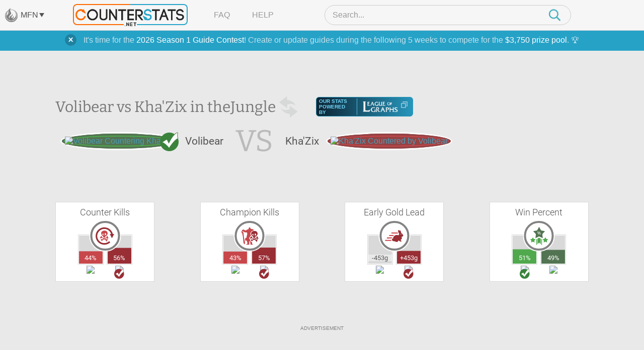

--- FILE ---
content_type: text/html; charset=UTF-8
request_url: https://www.counterstats.net/league-of-legends/volibear/vs-khazix/jungle/all
body_size: 15042
content:
<!DOCTYPE html PUBLIC "-//W3C//DTD XHTML 1.0 Transitional//EN" "https://www.w3.org/TR/xhtml1/DTD/xhtml1-transitional.dtd">
<html xmlns="https://www.w3.org/1999/xhtml">
<head>
	<title>Volibear vs Kha&#039;Zix Matchup Statistics :: Counter Picking Stats for League of Legends by CounterStats</title>
	<meta name="keyword" content="Volibear vs Kha&#039;Zix, Volibear, Kha&#039;Zix, vs, versus, matchup, stats, statistics, League of Legends, LoL, CounterStats" />
	<meta name="description" content="A statistical breakdown of the Volibear vs Kha&#039;Zix matchup in the Jungle. See which champion is the better pick with our Kha&#039;Zix vs Volibear matchup statistics. CounterStats: Counter Picking Statistics for League of Legends." />

		<meta property="og:title" content="Volibear vs Kha'Zix Matchup Statistics" />
			<meta property="og:description" content="A statistical breakdown of the Volibear vs Kha'Zix matchup in the Jungle." />
			<meta property="og:image" content="https://www.mobafire.com/images/champion/square/volibear.png" />	<meta property="og:site_name" content="CounterStats"/>
	<meta property="og:type" content="website" />
		<meta property="twitter:card" content="summary" />	<meta property="twitter:creator" content="CounterStatsLoL" />

	<link rel="canonical" href="https://www.counterstats.net/league-of-legends/volibear/vs-khazix/jungle/all" />
	<meta name="viewport" content="width=device-width, initial-scale=1.0">
		<link rel="shortcut icon" type="image/x-icon" href="/favicon.ico" />

	<meta http-equiv="Content-Type" content="text/html; charset=utf-8" />

	<link href="/css/merged.header.7ccde8263427cee3fcad623dee903fe8e317070a.css" rel="stylesheet" type="text/css" media="all" />


			
			<!-- AdThrive Head Tag Manual -->
			<script data-no-optimize="1" data-cfasync="false">
			(function(w, d) {
				w.adthrive = w.adthrive || {};
				w.adthrive.cmd = w.
				adthrive.cmd || [];
				w.adthrive.plugin = 'adthrive-ads-manual';
				w.adthrive.host = 'ads.adthrive.com';var s = d.createElement('script');
				s.async = true;
				s.referrerpolicy='no-referrer-when-downgrade';
				s.src = 'https://' + w.adthrive.host + '/sites/64d66147378f9327fb8955a0/ads.min.js?referrer=' + w.encodeURIComponent(w.location.href) + '&cb=' + (Math.floor(Math.random() * 100) + 1);
				var n = d.getElementsByTagName('script')[0];
				n.parentNode.insertBefore(s, n);
			})(window, document);
			</script>
			<!-- End of AdThrive Head Tag -->

			<!-- Venatus Tags -->
			<script type="c15164ec1e06a686ea5f9bf3-text/javascript">
				adthrive.cmd.push(function() {
				googletag.cmd.push(function() {
					googletag.defineSlot(
						'/21726375739:22336181604/counterstats.net_14676/desktoptakeover_10755',
						[4, 4],
						'venatus-ad'
						)
						.setTargeting('to_sp', '1') 
						.addService(googletag.pubads());
					});
				});				
				const style = document.createElement("style");
				style.textContent = `						
					#venatus-ad {
						display:none !important;
					}
				`;
				document.head.appendChild(style);
			</script>
			<!-- End of Venatus Tags -->
		
	
	<script src="/js/merged.header.7ccde8263427cee3fcad623dee903fe8e317070a.js" type="c15164ec1e06a686ea5f9bf3-text/javascript"></script>
	    <!-- Global site tag (gtag.js) - Google Analytics -->
    <script async src="https://www.googletagmanager.com/gtag/js?id=G-RRJFFBN80S" type="c15164ec1e06a686ea5f9bf3-text/javascript"></script>
    <script type="c15164ec1e06a686ea5f9bf3-text/javascript">
     	window.dataLayer = window.dataLayer || [];
      	
      	function gtag(){dataLayer.push(arguments);}
      	

  		gtag('js', new Date());
  		gtag('config', "UA-9932520-23");
  		gtag('config', "G-9W3F9TNW0Z");

  		gtag('config', "UA-9932520-29");
  		gtag('config', "G-RRJFFBN80S");

  		    </script>

</head>

<body>
		    
			<!-- Venatus Body Tag -->
			<div id="venatus-ad" style="display:none !important;">
				<script type="c15164ec1e06a686ea5f9bf3-text/javascript">
					adthrive.cmd.push(function() {
						googletag.cmd.push(function() {
						googletag.display('venatus-ad');
						});
					});
				</script>
			</div>
		
		<div id="mfn__overlay" class="mfn__overlay">
  <div class="mfn__overlay__inner">
    <div class="mfn__overlay__inner__close">
      <i class="close-network icon-far-fa-times"></i>
    </div>
    <div class="mfn__menu__vertical">

      <div class="sf-menu__overlay__network">
			<i class='close-network far fa-times'></i>
	
		<a href="https://www.mobafire.com/" class="main" style="background-image:url('/images/network/mobafire-wide.png'); background-repeat: no-repeat; background-position: right top; background-size: 100%;">MOBAFire</a>
		<a href="https://www.wildriftfire.com/" class="main" style="background-image:url('/images/network/wildriftfire-wide.png'); background-repeat: no-repeat; background-position: right top; background-size: 100%;">WildRiftFire</a>
			<a href="https://www.runeterrafire.com/" class="main" style="background-image:url('/images/network/runeterra-wide.png'); background-repeat: no-repeat; background-position: right top; background-size: 100%;">RuneterraFire</a>
			<a href="https://www.smitefire.com/" class="main" style="background-image:url('/images/network/smite-wide.png'); background-repeat: no-repeat; background-position: right top; background-size: 100%;">SmiteFire</a>
		<a href="https://www.dotafire.com/" class="main" style="background-image:url('/images/network/dota-wide.png'); background-repeat: no-repeat; background-position: right top; background-size: 100%;">DOTAFire</a>
		<a href="https://www.heroesfire.com/" class="main" style="background-image:url('/images/network/hots-wide.png'); background-repeat: no-repeat; background-position: right top; background-size: 100%;">HeroesFire</a>
		<a href="https://www.vaingloryfire.com/" class="main" style="background-image:url('/images/network/vainglory-wide.png'); background-repeat: no-repeat; background-position: right top; background-size: 100%;">VaingloryFire</a>
			<a href="https://www.farmfriends.gg/" class="main" style="background-image:url('/images/network/farmfriends-wide.png'); background-repeat: no-repeat; background-position: right top; background-size: 100%;">FarmFriends</a>
		<a href="https://www.forzafire.com/" class="main" style="background-image:url('/images/network/forzafire-wide.png'); background-repeat: no-repeat; background-position: right top; background-size: 100%;">ForzaFire</a>
		<a href="https://www.lostarkfire.com/" class="main" style="background-image:url('/images/network/lostarkfire-wide.png'); background-repeat: no-repeat; background-position: right top; background-size: 100%;">LostArkFire</a>
	</div>


    </div>
  </div>
</div>

	<!-- <div class="feedback-trigger"><img src="/images/feedback.png" alt="Give Feedback"></div> -->
	
	
	<div class="_broadcast-message-container">
			<div class="box-shadow-notify mb10 broadcast-message" data-id="63">
			<div class="box-shadow-inner-notify self-clear">
				<a href="#" class="shut_broadcast">
					<img src="/images/btn-close-notify.png" class="float-right" />
				</a>
				It's time for the <a href="https://www.mobafire.com/league-of-legends/forum/news/mobafire-2026-season-1-guide-contest-47904">2026 Season 1 Guide Contest</a>! Create or update guides during the following 5 weeks to compete for the <a href="https://www.mobafire.com/league-of-legends/forum/news/mobafire-2026-season-1-guide-contest-47904">$3,750 prize pool</a>. 🏆
			</div>
		</div>
	</div>
		<div class="captcha-popup prompt" style="display:none">
		<div class="close"></div>
		<p>Please verify that you are not a bot to cast your vote.</p>
		<div class="captcha-container" id="vote-recaptcha-container"></div>
	</div>
	
	<div id="wrap">
		<div id="cs-header" class="cs-header">
  <div class="cs-header__row cs-header__row--top">
    <div class="cs-header__row__left">
      <span class="mfn-toggle">
        <img src="/images/network-logo--light.png" alt="Click to open network menu" class="mfn-toggle__image">
        <span class="mfn-toggle__label">MFN</span>
        <span class="mfn-toggle__arrow"></span>
      </span>
    </div>
    <div class="cs-header__row__container">
      <!-- mobile menu toggle -->
      <div class="cs-header__mob-menu-toggle">
        <span class="mobile-menu-toggle">
          <img src="/images/menu-icon--closed.png" alt="Click to open menu" class="mobile-menu-toggle__image mobile-menu-toggle__image--closed">
          <img src="/images/icon--times.png" alt="Click to close menu" class="mobile-menu-toggle__image mobile-menu-toggle__image--open">
        </span>
      </div>
      <a href="/" class="cs-header__row__container__logo">
        <img src="/images/branding/logo-dark.png" alt="CounterStats Logo">
      </a>
      <div class="cs-header__row__container__show-compressed">
        <span class="mfn-toggle">
          <img src="/images/network-logo--light.png" alt="Click to open network menu" class="mfn-toggle__image">
          <span class="mfn-toggle__label">MFN</span>
          <span class="mfn-toggle__arrow"></span>
        </span>
      </div>
      <ul class="cs-header__row__container__menu">
        <li><a href="/faq">FAQ</a></li>
        <li><a href="/feedback">Help</a></li>
      </ul>
      <div class="search-bar">
        <div class="search-bar__container">
          <img src="/images/icon--times.png" alt="Click to close search" class="search-bar__close" />
          <input type="search" class="search-bar__input" name="__header_search" value="" placeholder="Search..." autocomplete="off" >
          <img class="search-bar__icon" src="/images/magnifying-glass--teal.png" />
        </div>
      </div>
      <!-- mobile search toggle -->
      <div class="cs-header__mob-search-toggle">
        <span class="mobile-search-toggle">
          <img src="/images/magnifying-glass--teal.png" alt="Click to search" class="mobile-search-toggle__image" width=24 height=25>
        </span>
      </div>
    </div>
  </div>
  <div class="cs-header__row cs-header__row--bottom">
    <div class="cs-header__row__container">
      <div class="cs-header__champion-list">
        <div class="cs-header__champion-list__empty-notification">
          No results found.
        </div>
              </div>
    </div>
  </div>
</div>

<div class="mob-menu-overlay" id="mob-menu-overlay">
  <ul class="mob-menu">
    <li><a href="/faq">FAQ</a></li>
    <li><a href="/feedback">Help</a></li>
    <li>
      <span class="mob-menu__mfn-mob-toggle">MFN
        <img src="/images/network-logo--light.png" alt="Click to open network menu" class="mob-menu__mfn-mob-toggle__image" />
        <img src="/images/menu-icon--plus.png" alt="Click to open network menu" class="mob-menu__mfn-mob-toggle__icon mob-menu__mfn-mob-toggle__icon--closed" />
      </span>
    </li>
  </ul>
  <div class="mob-menu-overlay__mfn-menu">
    <div class="mob-menu-overlay__mfn-menu__inner">
      <div class="sf-menu__overlay__network">
			<i class='close-network far fa-times'></i>
	
		<a href="https://www.mobafire.com/" class="main" style="background-image:url('/images/network/mobafire-wide.png'); background-repeat: no-repeat; background-position: right top; background-size: 100%;">MOBAFire</a>
		<a href="https://www.wildriftfire.com/" class="main" style="background-image:url('/images/network/wildriftfire-wide.png'); background-repeat: no-repeat; background-position: right top; background-size: 100%;">WildRiftFire</a>
			<a href="https://www.runeterrafire.com/" class="main" style="background-image:url('/images/network/runeterra-wide.png'); background-repeat: no-repeat; background-position: right top; background-size: 100%;">RuneterraFire</a>
			<a href="https://www.smitefire.com/" class="main" style="background-image:url('/images/network/smite-wide.png'); background-repeat: no-repeat; background-position: right top; background-size: 100%;">SmiteFire</a>
		<a href="https://www.dotafire.com/" class="main" style="background-image:url('/images/network/dota-wide.png'); background-repeat: no-repeat; background-position: right top; background-size: 100%;">DOTAFire</a>
		<a href="https://www.heroesfire.com/" class="main" style="background-image:url('/images/network/hots-wide.png'); background-repeat: no-repeat; background-position: right top; background-size: 100%;">HeroesFire</a>
		<a href="https://www.vaingloryfire.com/" class="main" style="background-image:url('/images/network/vainglory-wide.png'); background-repeat: no-repeat; background-position: right top; background-size: 100%;">VaingloryFire</a>
			<a href="https://www.farmfriends.gg/" class="main" style="background-image:url('/images/network/farmfriends-wide.png'); background-repeat: no-repeat; background-position: right top; background-size: 100%;">FarmFriends</a>
		<a href="https://www.forzafire.com/" class="main" style="background-image:url('/images/network/forzafire-wide.png'); background-repeat: no-repeat; background-position: right top; background-size: 100%;">ForzaFire</a>
		<a href="https://www.lostarkfire.com/" class="main" style="background-image:url('/images/network/lostarkfire-wide.png'); background-repeat: no-repeat; background-position: right top; background-size: 100%;">LostArkFire</a>
	</div>

    </div>
  </div>
</div>


	<div id="body">
		<div class="wide-wrap champion-page">
			<div class="vs-head new">
				<div class="vs-header">
					<h1>
						Volibear vs Kha&#039;Zix in the <span class="h1-span">Jungle</span><a href="/league-of-legends/khazix/vs-volibear/jungle/all" style="height:50px; width: 50px; display: inline-block; vertical-align: middle;"><img class="switch" src="/images/switch-champ.png" width=50 height=50></a>
						<div class="source-league-of-graphs">
							<span>Our Stats Powered By</span>
							<a href="https://www.leagueofgraphs.com/champions/builds/volibear/vs-khazix/sr-ranked" target="_blank" rel="noopener">
								<img src="/images/log_logo.png" alt="LeagueOfGraphs.com Logo">
								<img src="/images/cheat-sheet.png" alt="Open In New Window">
							</a>
						</div>
					</h1>
					<div class="vs-head-wrap" style="min-height: 46px;">
						<div class="vs-head__circle vs-head__circle--winner">
							<span>
								<a href="/league-of-legends/volibear"><img src="https://www.mobafire.com/images/champion/square/volibear.png" alt="Volibear Countering Kha&#039;Zix" /></a>
							</span>
						</div>
						<div class="vs-head__name">Volibear</div>
						<div class="vs-head__middle">VS</div>
						<div class="vs-head__name">Kha&#039;Zix</div>
						<div class="vs-head__circle vs-head__circle--loser">
							<span>
								<a href="/league-of-legends/khazix"><img src="https://www.mobafire.com/images/champion/square/khazix.png" alt="Kha&#039;Zix Countered by Volibear" /></a>
							</span>
						</div>
					</div>
				</div>
				<div class="champ-head-ad">
								</div>
			</div>
							<div class="lane-wrap">
					<div class="row">
						<div class="fifth-col col">
							<h3>Counter Kills</h3>
							<div class="icon-compare icon-compare--red">
								<div class="icon-compare__icon">
									<span class="{t:'CounterKills',i:'1'} tooltip-ajax">
										<svg version="1.1" id="Layer_1" xmlns="https://www.w3.org/2000/svg" xmlns:xlink="https://www.w3.org/1999/xlink" x="0px" y="0px" viewBox="0 0 108 108" xml:space="preserve">
											<path class="st0" d="M38,57.5c-0.2,2,0.6,3.3,1.8,3.9c2.9,1.7,5.7,3.6,9,4.5c1.9,0.5,3.5,0.2,5-0.7c1.9-1.2,4-1.9,6-2.8
												c2.2-0.9,3.5-2.4,3.8-4.8c0.2-1.4-0.1-3,2-3.5c2.7-0.6,4.1,0.8,3.6,3.5c-0.4,2,0,2.8,1.6,3.6c1.4,0.7,2.7,1.4,2.4,3.3
												c-0.3,1.8-1.8,3.3-3.7,3.4c-1.6,0.1-3.1,0-4.3-1.4c-1-1.2-2.4-1.1-3.6-0.4c-1.4,0.8-2.8,1.2-4.3,1.6c-0.6,0.1-1.2,0.3-1.3,1
												c-0.2,0.7,0.4,1,0.8,1.4c2.5,2.1,3.6,2.1,6.4,0.4c0.9-0.6,1.9-0.9,3-0.9c1.9,0,2.8,0.8,3.1,2.7c0.2,1.3-0.5,2.3-2.1,2.9
												c-2,0.7-2.3,1.6-1.1,3.5c1,1.7,0.9,2.5-0.4,3.5s-2.7,1-3.9-0.2c-0.7-0.7-1.4-1.4-1.8-2.2c-1.4-3.2-4-5.1-7-6.6
												c-0.4-0.2-0.8-0.5-1.2-0.8c-1-0.8-2-0.9-3.1-0.2c-1.9,1.2-3.8,2.4-5.9,3.3c-0.8,0.4-1.4,1.1-1.9,1.9c-1,1.2-1.9,2.6-3.3,3.3
												c-1.5,0.8-2.9,0.1-2.7-1.5c0.3-2.6-0.9-4.3-2.7-5.9c-1.2-1.1-0.9-2.2,0.6-2.8c1.2-0.5,2.4-0.2,3.5,0.4c2.4,1.3,6.4,0.7,8.3-1.1
												c0.8-0.8,0.8-1.7-0.3-2.2c-1.6-0.7-3.1-1.6-4.6-2.4c-2.6-1.3-4.8-0.6-7.1,0.6c-1.9,1-5-0.6-5.2-2.7c-0.1-1.3,1-2,1.9-2.5
												c1.2-0.8,2-1.6,2.2-3.1c0-0.4,0.3-0.7,0.4-1c0.9-2,2.1-2.7,4-2.2C37.1,54.6,38,56.2,38,57.5z"/>
											<path class="st0" d="M67.1,33.5c-2-4.3-5.5-7-9.9-8c-7-1.5-13.7-0.5-19.3,4.4c-2.8,2.5-4.3,5.4-3.9,9.4c0.4,3.8,1.7,7.1,3.8,10.3
												c0.9,1.4,1.9,2.7,3.4,3.4c2,0.9,3,2.4,3.2,4.5c0.1,1.2,0.4,2.4,1.4,3.1c2.3,1.7,4.6,3.6,7.7,1.6c0.3-0.2,0.7-0.3,1.1-0.3
												c1.4-0.3,1.8-1,1.7-2.5c-0.6-4.4,0.4-5.5,4.7-5.8c1.2-0.1,1.8-0.5,2.3-1.6c0.6-1.3,1.4-2.6,2.3-3.8c1.9-2.5,3.2-5.3,3.3-9.3
												C69,37.4,68,35.4,67.1,33.5z M43.3,48.7c-1.4,0-3.2-2.2-3.3-3.8c0-2.1,1.7-4,3.6-3.9c1.8,0.1,3.1,1.5,3,3.5
												C46.6,46.7,45,48.6,43.3,48.7z M49,53c-1.2,0-1.6-1-1.7-1.9c0-1.3,1.3-0.9,2-1.2c1,0.1,1.5,0.6,1.5,1.5C50.9,52.6,50,53,49,53z
												 M59,48.9c-1.5,1.2-2.2,1-3.5-0.4c-1-1.1-2.3-2-2.5-3.7c-0.4-2.1-0.2-4.1,1.6-5.6c1-0.9,2.1-0.9,3.3,0c1.9,1.5,2.7,3.6,3.2,5.7
												C60.8,46.6,60.2,47.9,59,48.9z"/>
											<path class="st1" d="M96.5,43.1c2.2,0,4.5,0,7.2,0c-4,7.7-7.8,15.1-11.8,22.8c-4-7.7-7.8-15.1-11.8-22.7c2.6,0,4.9,0,7.2,0
											C84.4,31.1,72.6,19.1,58,16.6c-19.7-3.5-36.3,7.6-42.7,24.1c-6.2,15.7-1.1,34.3,14.6,45c13.6,9.4,33.2,9,47.1-4
											c0.9,1,1.9,2.1,2.8,3.1c1,1,2,2.1,3,3.1c-10.3,10.8-30.7,17.3-49.9,9.2c-19.7-8.3-31-28.4-28.2-49.8c2.7-20,19.8-36.8,39.6-39.5
											C67.4,4.6,90.8,19.3,96.5,43.1z"/>
										</svg>
									</span>
								</div>
								<div class="icon-compare__col icon-compare__col--left">
									<div class="bar">
										<span data-perc=0.44></span>
										<label class="">
											44%
										</label>
									</div>
									<a href="/league-of-legends/volibear"><img src="https://www.mobafire.com/images/champion/square/volibear.png" alt="Volibear Counter Kills Kha&#039;Zix " width=49 height=49 /></a>
								</div>
								<div class="icon-compare__col icon-compare__col--right">
									<div class="bar">
										<span data-perc=0.56></span>
										<label class="">
											56%
										</label>
									</div>
									<a href="/league-of-legends/khazix"><img src="https://www.mobafire.com/images/champion/square/khazix.png" alt="Kha&#039;Zix Counter Kills Volibear" width=49 height=49 /></a>
								</div>
							</div>
						</div>
						<div class="fifth-col col">
							<h3>Champion Kills</h3>
							<div class="icon-compare icon-compare--red">
								<div class="icon-compare__icon">
									<span class="{t:'ChampionKills',i:'1'} tooltip-ajax">
										<svg version="1.1" id="Layer_1" xmlns="https://www.w3.org/2000/svg" xmlns:xlink="https://www.w3.org/1999/xlink" x="0px" y="0px" viewBox="0 0 108 108" xml:space="preserve">
											<path class="st0" d="M43.2,100.4c-2.2,0-4.4,0-6.7,0c-0.5,0-1.1,0.2-1.3-0.6c-0.2-0.6,0-1.2,0.4-1.6c0.7-0.7,1.5-1.1,2.5-1.3
												c3-0.6,4-2.3,3.2-5.3c-0.4-1.7-0.8-3.5-1.1-5.3c-0.2-1.3-0.6-2.6-1.6-3.5c-0.9-0.8-0.6-2-0.7-3c0-2.1-0.8-2.6-2.7-1.7
												c-1.1,0.5-2.1,1.2-3.2,1.7c-1.1,0.5-1.9,0.2-2.1-1.1c-0.4-3.1-1-6.2-1.4-9.3c-0.2-1.5,1-2.3,2-3c1.2-1,2.6-1.9,3.9-2.8
												c1.5-1,2.3-2.4,2.4-4.2c0.1-3.1,1.2-6,1.7-9c0.3-1.7,0.3-3.3,1.6-4.7c0.6-0.6,0.5-1.5,0.4-2.3c-0.5-2.5-0.9-5.1-1.5-7.6
												c-0.3-1.3-1.5-1.5-2.7-1.5c-1.4,0-2.9,0-4.3,0.2c-5,0.5-8.8-2-12.5-4.9c-1-0.8-2-1.3-3.3-0.8c-1.2,0.5-1.5,1.3-0.6,2.3
												c1.2,1.4,2.5,2.7,3.8,4c1,1,1.7,2,0.3,3.3c-0.7,0.7-0.3,1.5,0.2,2.1c1.2,1.4,1.9,2.8,0.7,4.7c-0.5,0.8-0.1,1.9,0.4,2.7
												c0.5,0.9,0.8,1.9,0.6,2.9c-0.4,1.7-0.1,3.3,0.4,5c0.7,2.7,0.8,5.5,1.1,8.3c0.5,4,1.5,8,2.4,11.9c1.6,7.1,3.6,14.2,2,21.6
												c-0.1,0.4,0,1.1-0.5,1.2s-0.8-0.4-1.1-0.7c-1-0.9-2-1.9-3-2.8c-2.2-2.2-2.9-5-3.1-8.1c-0.7-8.8-1.4-17.6-2.4-26.3
												c-0.2-1.5-0.3-3.1-0.4-4.6c0-1.8-0.2-3.5-1.4-5.1c-0.7-0.9-0.5-2-0.3-3.1c0.2-0.9,0-1.7-0.8-2.2c-1.4-1-1.5-2.3-1-3.8
												c0.1-0.4,0.3-0.7,0.4-1c0.5-1.8-0.3-2.8-2.2-2.6c-1.5,0.1-1.8-0.3-1.3-1.6c0.9-2.2,0.8-2.4-1.4-3.6c-1.2-0.6-1.5-1.9-1.3-3
												c0.1-0.9,0.9-1.8,1.9-2.1c0.6-0.2,1,0.1,1.2,0.7c0.2,0.5,0.4,1,0.7,1.4c0.5,0.6,1.1,0.6,1.7,0.3c0.7-0.4,0.8-1,0.4-1.6
												c-0.4-0.7-0.9-1.5-1.3-2.2c-1.6-2.8,0.1-5.8,3.3-5.9c1.2,0,2.2-0.7,3.1-1.3c2.1-1.4,2.8-1.3,4.4,0.5c0.3,0.4,0.6,0.7,1,1.1
												c3.2,3.5,8.1,3.8,11.8,0.8c1.2-0.9,2.5-1.8,3.8-2.2c2.2-0.6,4.2-1.8,6.4-2.4c1.6-0.4,2.5-1.5,2.1-3.2c-0.6-2.8,1-4.5,2.6-6.2
												c0.7-0.5,3.7-0.6,4.2-0.1c1.7,1.5,3.3,3,3.1,5.7c-0.1,1.8,1.2,2.7,3.6,2.8c2.5,0,5.1,0.1,7.5,1c2.6,0.9,4.6,2.6,6.2,4.7
												c1.1,1.4,0.5,2.4-1.2,2.4c-3.2,0-5.7,1.4-8.3,3.1c-2.3,1.5-4.4,3.2-5.8,5.5c-2.2,3.7-3.8,7.6-1.9,12c0.8,1.8,1,3.7,2,5.5
												c0.7,1.2,0.1,2.2-1.2,2.5c-2.5,0.6-3.7,2.2-3.9,4.7c-0.1,1.4-0.7,2.4-1.9,3.1c-0.1,0.1-0.3,0.2-0.4,0.3c-3.1,2.2-3.4,3.1-1.5,6.4
												c0.7,1.3,1.4,2.6,2.6,3.5c0.9,0.8,1.2,1.8,1.1,3c-0.1,1.8,0.4,3.3,1.7,4.6c0.9,0.8,1.3,1.7,1.1,3.1s0.8,2.6,1.8,3.4
												c1.4,1.1,2.8,2,4.8,1.4c1.6-0.5,2.1,0,2.1,1.8c0,1.7-0.2,3.5-0.3,5.2c-0.1,2.6,0,2.8,2.4,3.8c0.8,0.3,1.6,0.7,2,1.4
												c0.6,0.9,0.3,1.7-0.8,1.7c-3.8,0-7.5,0-11.3,0c-1.5,0-1.4-1.1-1.4-2c0-2,0.3-3.9-0.1-5.9c-0.6-3.6-0.9-7.3-3.2-10.3
												c-0.5-0.6-0.8-1.3-1.7-1.1c-0.9,0.2-1.4,0.9-1.5,1.8c-0.1,3.6-0.2,7.2-0.3,10.8c0,1.4,0.8,2.6,1.1,4c0.4,2.3,0.1,2.7-2.2,2.7
												C47.2,100.4,45.2,100.4,43.2,100.4L43.2,100.4z"/>
											<path class="st1" d="M65.2,59.3c-0.2,2,0.6,3.3,1.8,3.9c2.9,1.7,5.7,3.6,9,4.5c1.9,0.5,3.5,0.2,5-0.7c1.9-1.2,4-1.9,6-2.8
												c2.2-0.9,3.5-2.4,3.8-4.8c0.2-1.4-0.1-3,2-3.5c2.7-0.6,4.1,0.8,3.6,3.5c-0.4,2,0,2.8,1.6,3.6c1.4,0.7,2.7,1.4,2.4,3.3
												c-0.3,1.8-1.8,3.3-3.7,3.4c-1.6,0.1-3.1,0-4.3-1.4c-1-1.2-2.4-1.1-3.6-0.4c-1.4,0.8-2.8,1.2-4.3,1.6c-0.6,0.1-1.2,0.3-1.3,1
												c-0.2,0.7,0.4,1,0.8,1.4c2.5,2.1,3.6,2.1,6.4,0.4c0.9-0.6,1.9-0.9,3-0.9c1.9,0,2.8,0.8,3.1,2.7c0.2,1.3-0.5,2.3-2.1,2.9
												c-2,0.7-2.3,1.6-1.1,3.5c1,1.7,0.9,2.5-0.4,3.5s-2.7,1-3.9-0.2c-0.7-0.7-1.4-1.4-1.8-2.2c-1.4-3.2-4-5.1-7-6.6
												c-0.4-0.2-0.8-0.5-1.2-0.8c-1-0.8-2-0.9-3.1-0.2c-1.9,1.2-3.8,2.4-5.9,3.3c-0.8,0.4-1.4,1.1-1.9,1.9c-1,1.2-1.9,2.6-3.3,3.3
												c-1.5,0.8-2.9,0.1-2.7-1.5c0.3-2.6-0.9-4.3-2.7-5.9c-1.2-1.1-0.9-2.2,0.6-2.8c1.2-0.5,2.4-0.2,3.5,0.4c2.4,1.3,6.4,0.7,8.3-1.1
												c0.8-0.8,0.8-1.7-0.3-2.2c-1.6-0.7-3.1-1.6-4.6-2.4c-2.6-1.3-4.8-0.6-7.1,0.6c-1.9,1-5-0.6-5.2-2.7c-0.1-1.3,1-2,1.9-2.5
												c1.2-0.8,2-1.6,2.2-3.1c0-0.4,0.3-0.7,0.4-1c0.9-2,2.1-2.7,4-2.2C64.3,56.4,65.2,58,65.2,59.3z"/>
											<path class="st1" d="M94.3,35.3c-2-4.3-5.5-7-9.9-8c-7-1.5-13.7-0.5-19.3,4.4c-2.8,2.5-4.3,5.4-3.9,9.4c0.4,3.8,1.7,7.1,3.8,10.3
												c0.9,1.4,1.9,2.7,3.4,3.4c2,0.9,3,2.4,3.2,4.5c0.1,1.2,0.4,2.4,1.4,3.1c2.3,1.7,4.6,3.6,7.7,1.6c0.3-0.2,0.7-0.3,1.1-0.3
												c1.4-0.3,1.8-1,1.7-2.5c-0.6-4.4,0.4-5.5,4.7-5.8c1.2-0.1,1.8-0.5,2.3-1.6c0.6-1.3,1.4-2.6,2.3-3.8c1.9-2.5,3.2-5.3,3.3-9.3
												C96.2,39.2,95.2,37.2,94.3,35.3z M70.5,50.5c-1.4,0-3.2-2.2-3.3-3.8c0-2.1,1.7-4,3.6-3.9c1.8,0.1,3.1,1.5,3,3.5
												C73.8,48.5,72.2,50.4,70.5,50.5z M76.2,54.8c-1.2,0-1.6-1-1.7-1.9c0-1.3,1.3-0.9,2-1.2c1,0.1,1.5,0.6,1.5,1.5
												C78.1,54.4,77.2,54.8,76.2,54.8z M86.2,50.7c-1.5,1.2-2.2,1-3.5-0.4c-1-1.1-2.3-2-2.5-3.7c-0.4-2.1-0.2-4.1,1.6-5.6
												c1-0.9,2.1-0.9,3.3,0c1.9,1.5,2.7,3.6,3.2,5.7C88,48.4,87.4,49.7,86.2,50.7z"/>
										</svg>
									</span>
								</div>
								<div class="icon-compare__col icon-compare__col--left">
									<div class="bar">
										<span data-perc=0.43></span>
										<label class="">
											43%
										</label>
									</div>
									<a href="/league-of-legends/volibear"><img src="https://www.mobafire.com/images/champion/square/volibear.png" alt="Volibear Champion Kills " width=49 height=49 /></a>
								</div>
								<div class="icon-compare__col icon-compare__col--right">
									<div class="bar">
										<span data-perc=0.57></span>
										<label class="">
											57%
										</label>
									</div>
									<a href="/league-of-legends/khazix"><img src="https://www.mobafire.com/images/champion/square/khazix.png" alt="Kha&#039;Zix Champion Kills" width=49 height=49 /></a>
								</div>
							</div>
						</div>
						<div class="fifth-col col">
							<h3>Early Gold Lead</h3>
							<div class="icon-compare icon-compare--red">
								<div class="icon-compare__icon">
									<span class="{t:'EarlyLead',i:'1'} tooltip-ajax">
										<svg version="1.1" id="Layer_1" xmlns="https://www.w3.org/2000/svg" xmlns:xlink="https://www.w3.org/1999/xlink" x="0px" y="0px" viewBox="0 0 108 108" xml:space="preserve">
											<path class="st0" d="M39.3,40.6c0-1.8,0-3.5,0-5.3c0.5,0,0.9-0.1,1.3-0.1c10.2,0,20.3,0,30.5,0c0.9,0,1.5,0.3,1.9,1.1
												c0.8,1.4,1.7,2.8,2.7,4.3C63.4,40.6,51.4,40.6,39.3,40.6z"/>
											<path class="st0" d="M38.6,74.9c0,1.8,0,3.5,0,5.3c-11.2,0-22.3,0-33.5,0c0-1.7,0-3.4,0-5.3C16.3,74.9,27.4,74.9,38.6,74.9z"/>
											<path class="st0" d="M15,67.1c0-1.9,0-3.6,0-5.4c10,0,20,0,30.3,0c-1.5,1.2-2.8,2.3-4,3.5c-1.5,1.5-3.2,2-5.3,2
												c-6.5-0.1-13,0-19.5,0C16,67.1,15.5,67.1,15,67.1z"/>
											<path class="st0" d="M27.1,48.5c9,0,17.8,0,26.7,0c0,0.1,0.1,0.2,0.1,0.3c-1.8,1.7-3.7,3.3-5.6,5C48.1,54,47.7,54,47.4,54
												c-6.6,0-13.3,0-19.9,0c-0.1,0-0.2,0-0.5-0.1C27.1,52.1,27.1,50.3,27.1,48.5z"/>
											<path class="st1" d="M102.2,49.7c-1.6-1.2-2.3-2.9-3.1-4.5c-1.1-2.6-3-4.5-5.5-5.7c-1.7-0.8-2.4-2-2.7-3.8
												c-0.7-3.9-1.5-7.9-3.9-11.2c-0.6-0.9-2.1-1.3-2.5-0.5c-0.7,1-1.7,1.2-3,1.4c-1-3-3.1-3.8-6-3.2c-1.2,5.6-0.8,10.8,3.1,15.4
												c0.2,0.3,0.5,0.5,0.6,0.8c0.5,1.4,1.6,2.8,1.5,4.2c-0.1,2.4-1,4.7-3,6.3c-1.7,1.4-2.2,1.5-4.2,0.4c-0.7-0.4-1.5-0.8-2.4-0.9
												c-1.4-0.1-2.8-0.2-4.1,0c-2.7,0.3-5.4,0.6-7.9,2c-2.3,1.3-4.2,3-6.1,4.8c-2.3,2.2-4.4,4.4-4.3,7.9c0,1.1,0,2.2,0,3.5
												c-0.8,0.2-1.8,0.2-2.5,0.6c-1.3,0.8-2.9,1.6-3.6,2.9c-1.1,1.9-1,4.3-0.2,6.4c0.4,1.2,1.3,2.5,2.4,3.1c2,1.3,4.2,2.2,6.8,2.3
												c3.8,0.1,7.6,0.8,10.8,3.1c1.6,1.1,3.3,1.2,5,1c1.4-0.2,2.8-0.5,4.1-0.9c1.6-0.5,3.1-1.2,3.2-3.2c0-0.8,0-1.6,0-2.5
												c1.5-0.2,3.1-0.5,4.6-0.7c0.2,0,0.7,0.1,0.8,0.3c1.2,2.2,3.6,2.9,5.5,4c2.6,1.5,4.9,0.9,7.2-0.6c0.8-0.5,0.9-1.3,0.4-1.9
												c-0.8-0.9-1.7-1.9-2.8-2.5c-1.8-0.9-1.9-0.8-1.7-2.8c0-0.5,0.5-1.1,1-1.4c2.2-1.6,4.5-2.9,5.1-6.1c0.5-2.3,0.6-4.3-0.4-6.4
												c-0.3-0.5-0.6-1.1-0.7-1.7c-0.1-0.5,0-1.1,0.2-1.4c0.8-1.1,2-0.6,3.1-0.8c1.7-0.3,3.1-0.9,4-2.5c0.5-0.9,1-1.8,1.6-2.7
												C103,51.3,102.9,50.2,102.2,49.7z M90.5,46.2c-1.1,0-2-0.8-2-1.9c0-1,1-2,2.1-2c1,0,1.8,1,1.8,2.1C92.3,45.5,91.5,46.2,90.5,46.2z"
												/>
										</svg>
									</span>
								</div>
								<div class="icon-compare__col icon-compare__col--left">
									<div class="bar">
										<span data-perc=0></span>
										<label class="up">
											-453g
										</label>
									</div>
									<a href="/league-of-legends/volibear"><img src="https://www.mobafire.com/images/champion/square/volibear.png" alt="Volibear Early Lead " width=49 height=49 /></a>
								</div>
								<div class="icon-compare__col icon-compare__col--right">
									<div class="bar">
										<span data-perc=0.4532048></span>
										<label class="">
											+453g
										</label>
									</div>
									<a href="/league-of-legends/khazix"><img src="https://www.mobafire.com/images/champion/square/khazix.png" alt="Kha&#039;Zix Early Lead" width=49 height=49 /></a>
								</div>
							</div>									
						</div>
						<div class="fifth-col col">
							<h3>Win Percent</h3>
							<div class="icon-compare icon-compare--green">
								<div class="icon-compare__icon">
									<span class="{t:'WinPercent',i:'1'} tooltip-ajax">
										<svg version="1.1" id="Layer_1" xmlns="https://www.w3.org/2000/svg" xmlns:xlink="https://www.w3.org/1999/xlink" x="0px" y="0px" viewBox="0 0 108 108" xml:space="preserve">
											<path class="st0" d="M54,89.7c-2.9,2.5-5.6,4.9-8.6,7.5c0-0.7,0-1.1,0-1.5c0-8.9,0-17.8,0-26.7c0-0.9,0.3-1.4,1.1-1.9
												c2.2-1.1,4.4-2.4,6.6-3.6c0.5-0.2,1.3-0.2,1.8,0c2.3,1.2,4.6,2.4,6.9,3.7c0.4,0.2,0.8,0.8,0.8,1.2c0,9.4,0,18.9,0,28.6
												C59.6,94.5,56.8,92.2,54,89.7z"/>
											<path class="st0" d="M11.3,88.7c0.4-2.9,0.7-5.5,1.1-8.1c0.2-1.2,0-2.1-0.9-3c-1.9-1.9-3.7-3.9-5.7-6c3.1-0.6,6-1.1,8.8-1.7
												c0.6-0.1,1.2-0.6,1.5-1.1c1.5-2.5,2.9-5.1,4.4-7.8c1.5,2.6,2.8,5.1,4.2,7.5c0.4,0.8,0.9,1.3,1.9,1.4c2.8,0.4,5.5,1,8.6,1.6
												c-0.5,0.6-0.9,1-1.3,1.4c-1.4,1.4-2.6,3-4.1,4.3c-1.2,1.1-1.4,2.2-1.2,3.7c0.4,2.5,0.7,5,1,7.8c-1.4-0.7-2.6-1.2-3.9-1.8
												c-1.8-0.8-3.5-2.2-5.3-2.2c-1.7,0-3.4,1.4-5.1,2.2C14,87.3,12.8,87.9,11.3,88.7z"/>
											<path class="st0" d="M102.2,71.4c-2,2.1-3.8,4.2-5.8,6.1c-0.9,0.9-1.1,1.7-0.9,2.9c0.4,2.7,0.7,5.3,1.1,8.2
												c-2.8-1.3-5.3-2.4-7.8-3.7c-0.9-0.4-1.6-0.4-2.5,0c-2.5,1.2-5,2.4-7.8,3.6c0.1-1.3,0.3-2.3,0.4-3.4c0.1-1.2,0.1-2.4,0.5-3.5
												c0.7-2.3-0.2-3.9-1.9-5.4c-1.6-1.4-3-3.1-4.6-4.9c2.6-0.5,4.9-1.1,7.3-1.4c1.8-0.2,2.9-1,3.7-2.7c1-2.2,2.3-4.2,3.6-6.5
												c1.5,2.6,2.8,5,4.2,7.5c0.5,0.9,1,1.3,2,1.5C96.5,70.3,99.2,70.8,102.2,71.4z"/>
											<path class="st0" d="M38.6,102.9c0-2.5,0-4.6,0-6.8c0-7.8,0-15.6,0-23.4c0-1.1,0.3-1.6,1.3-2c0.9-0.4,1.7-0.9,2.7-1.5
												c0,0.6,0.1,1,0.1,1.4c0,9.2,0,18.3,0,27.5c0,0.9-0.2,1.6-1,2.2C40.7,101,39.8,101.9,38.6,102.9z"/>
											<path class="st0" d="M65.4,69.3c1.2,0.7,2.3,1.2,3.4,1.9c0.3,0.2,0.5,0.6,0.5,0.9c0,10.2,0,20.4,0,30.9c-1.4-1.2-2.6-2.2-3.8-3.3
												c-0.2-0.2-0.3-0.6-0.3-1c0-9.6,0-19.3,0-28.9C65.3,69.7,65.3,69.5,65.4,69.3z"/>
											<path class="st1" d="M84.6,29.2c0.3-0.4,0.6-0.7,1.1-1.2c-0.5-0.1-0.9-0.2-1.3-0.3c-6.2-1.2-12.4-2.4-18.6-3.5
												c-1-0.2-1.6-0.7-2.1-1.6c-3-5.5-6.1-11-9.1-16.5c-0.2-0.4-0.4-0.7-0.7-1.2c-0.3,0.5-0.5,0.9-0.7,1.3c-3,5.5-6.1,11-9.1,16.5
												c-0.5,0.9-1.1,1.3-2,1.5c-4,0.7-7.9,1.5-11.9,2.2c-2.6,0.5-5.3,1-8.1,1.6c0.5,0.5,0.8,0.9,1.1,1.2c4.3,4.6,8.6,9.2,12.9,13.8
												c0.4,0.5,0.7,1.3,0.7,2c-0.2,2.4-0.6,4.8-0.9,7.2c-0.5,4.3-1.1,8.6-1.6,13.2c0.7-0.3,1.1-0.5,1.5-0.6c5.7-2.7,11.5-5.3,17.2-8.1
												c0.8-0.4,1.4-0.4,2.1,0c5.7,2.7,11.4,5.4,17.2,8.1c0.4,0.2,0.9,0.4,1.5,0.6c0-0.4-0.1-0.7-0.1-0.9c-0.8-6.4-1.6-12.7-2.4-19.1
												c-0.1-1.1,0-1.8,0.8-2.6C76.1,38.3,80.3,33.7,84.6,29.2z M45.4,37.3c-0.7-1.8-0.6-3.7,0-5.5c0.5-1.4,2-2.1,3.5-1.9
												c1.7,0.2,2.8,1.4,3.1,3.2c0.1,0.5,0.1,1.1,0.1,1.6h0.1c-0.1,0.8-0.2,1.7-0.4,2.5c-0.5,1.5-1.6,2.2-3.1,2.3
												C47.1,39.4,45.9,38.8,45.4,37.3z M54.5,38.9c-0.9,1.6-1.9,3.2-2.7,5c-0.7,1.5-1.7,1.8-3.3,1.4c1.7-3.1,3.4-6.1,5.1-9.2
												c0.8-1.5,1.8-2.9,2.4-4.5c0.7-1.6,1.7-1.8,3.3-1.4C57.7,33.1,56.1,36,54.5,38.9z M62.8,42.5c-0.2,2-1.6,3.1-3.5,3.1
												c-1.8,0-3.1-1.2-3.5-3.1c-0.1-0.6-0.1-1.2-0.1-1.7c0-0.1,0-0.2,0-0.3c0,0,0,0,0-0.1c0-0.3,0-0.5,0-0.8c0-0.1,0-0.3,0-0.4
												c0.3-1.9,1.5-3,3.3-3.1c1.7-0.1,3.1,0.8,3.5,2.7C62.9,39.9,62.9,41.3,62.8,42.5z"/>
											<path class="st0" d="M49.7,34.7c-0.1,0.6-0.1,1.2-0.3,1.8c-0.1,0.3-0.5,0.7-0.8,0.7s-0.8-0.4-0.8-0.7c-0.1-1.2-0.1-2.5,0-3.7
												c0-0.3,0.5-0.7,0.8-0.7s0.7,0.4,0.8,0.7C49.6,33.4,49.6,34.1,49.7,34.7z"/>
											<path class="st0" d="M58.2,40.8c0.1-0.6,0.2-1.3,0.4-1.9c0.1-0.3,0.5-0.6,0.8-0.6s0.7,0.4,0.7,0.6c0.1,1.3,0.1,2.6,0,3.8
												c0,0.3-0.5,0.7-0.8,0.7s-0.7-0.4-0.8-0.8C58.3,42.1,58.3,41.4,58.2,40.8z"/>
											<ellipse class="st1" cx="48.7" cy="34.5" rx="2.1" ry="3.1"/>
											<ellipse class="st1" cx="59.3" cy="40.8" rx="2.1" ry="3.1"/>
										</svg>
									</span>
								</div>
								<div class="icon-compare__col icon-compare__col--left">
									<div class="bar">
										<span data-perc=0.51></span>
										<label class="">
											51%
										</label>
									</div>
									<a href="/league-of-legends/volibear"><img src="https://www.mobafire.com/images/champion/square/volibear.png" alt="Volibear Wins " width=49 height=49 /></a>
								</div>
								<div class="icon-compare__col icon-compare__col--right">
									<div class="bar">
										<span data-perc=0.49></span>
										<label class="">
											49%
										</label>
									</div>
									<a href="/league-of-legends/khazix"><img src="https://www.mobafire.com/images/champion/square/khazix.png" alt="Kha&#039;Zix Wins" width=49 height=49 /></a>
								</div>
							</div>
						</div>
					</div>
				    <div class="raptive-mf-content"></div>
					<div class="spacer h-50"></div>
					<div class="row">
						<div class="third-col col stat-column stat-column--first">
														
																																				
																					
																																				
																																				
							<div class="stat-column__winner " champ=1 counter=2>
								<span >
																			<a href="/league-of-legends/khazix"><img src="https://www.mobafire.com/images/champion/square/khazix.png" alt="Kha&#039;Zix KDA" /></a>
										
								</span>
							</div>
							<h3>K/D/A</h3>
							<div class="stat-column__row">
																								<h4>Kills</h4>
								<a href="/league-of-legends/volibear" class=""><img src="https://www.mobafire.com/images/champion/square/volibear.png" alt="Volibear Kills" /></a>
								<div class="stat-wrap">
									<div class="stat-column__row__bar">	
										<span style="width:42.857142857143%">6.9</span>
										<span style="width:57.142857142857%">9.2</span>
									</div>
								</div>
								<a href="/league-of-legends/khazix" class="winner"><img src="https://www.mobafire.com/images/champion/square/khazix.png" alt="Kha&#039;Zix Kills" /></a>
							</div>
							<div class="stat-column__row">
																								<h4>Deaths</h4>
								<a href="/league-of-legends/volibear" class=""><img src="https://www.mobafire.com/images/champion/square/volibear.png" alt="Volibear Deaths" /></a>
								<div class="stat-wrap">
									<div class="stat-column__row__bar">
										<span style="width:49.166666666667%">5.9</span>
										<span style="width:50.833333333333%">6.1</span>
									</div>
								</div>
								<a href="/league-of-legends/khazix" class=""><img src="https://www.mobafire.com/images/champion/square/khazix.png" alt="Kha&#039;Zix Deaths" /></a>
							</div>
							<div class="stat-column__row">
																								<h4>Assists</h4>
								<a href="/league-of-legends/volibear" class="winner"><img src="https://www.mobafire.com/images/champion/square/volibear.png" alt="Volibear Assists" /></a>
								<div class="stat-wrap">
									<div class="stat-column__row__bar">
										<span style="width:54.794520547945%">8.0</span>
										<span style="width:45.205479452055%">6.6</span>
									</div>
								</div>
								<a href="/league-of-legends/khazix" class=""><img src="https://www.mobafire.com/images/champion/square/khazix.png" alt="Kha&#039;Zix Assists" /></a>
							</div>
						</div>
						<div class="third-col col stat-column stat-column--second">
																					
																																				
																																				
																					
																																				
							<div class="stat-column__winner " champ=0 counter=3>
								<span >
																			<a href="/league-of-legends/khazix"><img src="https://www.mobafire.com/images/champion/square/khazix.png" alt="Kha&#039;Zix Combat Stats" /></a>
										
								</span>
							</div>
							<h3>Combat Stats</h3>
							<div class="stat-column__row">
																								<h4>Damage Dealt</h4>
								<a href="/league-of-legends/volibear" class=""><img src="https://www.mobafire.com/images/champion/square/volibear.png" alt="Volibear Damage Dealt" /></a>
								<div class="stat-wrap">
									<div class="stat-column__row__bar">
										<span style="width:45.22334227319%">20,000.10</span>
										<span style="width:54.77665772681%">24,225.07</span>
									</div>
								</div>
								<a href="/league-of-legends/khazix" class="winner"><img src="https://www.mobafire.com/images/champion/square/khazix.png" alt="Kha&#039;Zix Damage Dealt" /></a>
							</div>
							<div class="stat-column__row">
																								<h4>Damage Taken</h4>
								<a href="/league-of-legends/volibear" class=""><img src="https://www.mobafire.com/images/champion/square/volibear.png" alt="Volibear Damage Taken" /></a>
								<div class="stat-wrap">
									<div class="stat-column__row__bar">												
										<span style="width:53.041642362395%">34,727.44</span>
										<span style="width:46.958357637605%">30,744.59</span>
									</div>
								</div>
								<a href="/league-of-legends/khazix" class="winner"><img src="https://www.mobafire.com/images/champion/square/khazix.png" alt="Kha&#039;Zix Damage Taken" /></a>
							</div>
							<div class="stat-column__row">
																								<h4>Healing Done</h4>
								<a href="/league-of-legends/volibear" class=""><img src="https://www.mobafire.com/images/champion/square/volibear.png" alt="Volibear Healing" /></a>
								<div class="stat-wrap">
									<div class="stat-column__row__bar">
										<span style="width:49.010989010989%">412.55</span>
										<span style="width:50.989010989011%">429.20</span>
									</div>
								</div>
								<a href="/league-of-legends/khazix" class=""><img src="https://www.mobafire.com/images/champion/square/khazix.png" alt="Kha&#039;Zix Healing" /></a>
							</div>
						</div>
						<div class="third-col col stat-column stat-column--third">
														
																					
																																				
																					
																					
							<div class="stat-column__winner " champ=0 counter=1>
								<span >
																			<a href="/league-of-legends/khazix"><img src="https://www.mobafire.com/images/champion/square/khazix.png" alt="Kha&#039;Zix Objectives" /></a>
										
								</span>
							</div>
							<h3>Objectives</h3>
							<div class="stat-column__row">
																								<h4>Creep Score</h4>
								<a href="/league-of-legends/volibear" class=""><img src="https://www.mobafire.com/images/champion/square/volibear.png" alt="Volibear Creeps" /></a>
								<div class="stat-wrap">
									<div class="stat-column__row__bar">
										<span style="width:49.769956590679%">191.47</span>
										<span style="width:50.230043409321%">193.24</span>
									</div>
								</div>
								<a href="/league-of-legends/khazix" class=""><img src="https://www.mobafire.com/images/champion/square/khazix.png" alt="Kha&#039;Zix Creeps" /></a>
							</div>
							<div class="stat-column__row">
																								<h4>Dragons</h4>
								<a href="/league-of-legends/volibear" class=""><img src="https://www.mobafire.com/images/champion/square/volibear.png" alt="Volibear Dragons" /></a>
								<div class="stat-wrap">
									<div class="stat-column__row__bar">
										<span style="width:52.380952380952%">1.1</span>
										<span style="width:47.619047619048%">1.0</span>
									</div>
								</div>
								<a href="/league-of-legends/khazix" class=""><img src="https://www.mobafire.com/images/champion/square/khazix.png" alt="Kha&#039;Zix Dragons" /></a>
							</div>
							<div class="stat-column__row">
																								<h4>Barons</h4>
								<a href="/league-of-legends/volibear" class=""><img src="https://www.mobafire.com/images/champion/square/volibear.png" alt="Volibear Barons" /></a>
								<div class="stat-wrap">
									<div class="stat-column__row__bar">
										<span style="width:50%">1.1</span>
										<span style="width:50%">1.1</span>
									</div>
								</div>
								<a href="/league-of-legends/khazix" class=""><img src="https://www.mobafire.com/images/champion/square/khazix.png" alt="Kha&#039;Zix Barons" /></a>
							</div>
						</div>
					</div>
					<div class="row">
						<div class="half-col col">
														
																					
																					
							<h3 class="align-left">Gold Income</h3>
							<div class="gold-bar ">
								<div class="gold-bar__leftPlayer ">
									<a href="/league-of-legends/volibear"><img src="https://www.mobafire.com/images/champion/square/volibear.png" alt="Volibear Gold" /></a>
								</div>
								<div class="gold-bar__core">
									<div class="gold-bar__core__topLabel">Per Minute</div>
									<div class="gold-bar__core__bar">
										<div class="gold-bar__core__bar__top">
																																	<span style="width:47.909444562104%">429.81</span>
											<span style="width:52.090555437896%">467.32</span>
										</div>
										<div class="gold-bar__core__bar__bot">
																																	<span style="width:47.959943414489%">12,883</span>
											<span style="width:52.040056585511%">13,979</span>
										</div>
										<div class="gold-bar__core__bar__overlay">
											<img src="/images/bar-overlay.png">
										</div>
									</div>
									<div class="gold-bar__core__botLabel">Per Match</div>
								</div>
								<div class="gold-bar__rightPlayer ">
									<a href="/league-of-legends/khazix"><img src="https://www.mobafire.com/images/champion/square/khazix.png" alt="Kha&#039;Zix Gold" /></a>
								</div>
							</div>
						</div>
						<div class="half-col col">
							<h3 class="align-left">Match Info</h3>
							<div class="match-info">
								<div class="match-info__left">
									<div class="match-info__bar">								
										<div class="match-info__bar__left">
											<a href="/league-of-legends/volibear"><img src="https://www.mobafire.com/images/champion/square/volibear.png" alt="Volibear Jungle" /></a>
										</div>
										<div class="match-info__bar__core">
											<div class="match-info__bar__core__topLabel">Winrate in the Jungle</div>
											<div class="match-info__bar__core__bars">
												<div class="bar">
																																							<span style="width:51%"><b>51%</b></span>
													<span style="width:49%"><b>49%</b></span>
												</div>
												<div class="bar">
																																							<span style="width:50.1%"><b>0.1%</b></span>
													<span style="width:49.9%"><b>-0.1%</b></span>
												</div>
											</div>
											<div class="match-info__bar__core__botLabel">Advantage in the Jungle</div>
										</div>
										<div class="match-info__bar__right">
											<a href="/league-of-legends/khazix"><img src="https://www.mobafire.com/images/champion/square/khazix.png" alt="Kha&#039;Zix Jungle" /></a>
										</div>
									</div>
								</div>
								<div class="match-info__right">
									<div class="match-info__count">
										<div class="match-info__count__left">
											<a href="/league-of-legends/volibear"><img src="https://www.mobafire.com/images/champion/square/volibear.png" alt="Volibear countering" /></a>
										</div>
										<div class="match-info__count__core">
											<div class="lane"><img src="/images/lanes/white-bottom.png" alt="Bottom Lane"></div>
											<div class="count">806</div>
											<div class="label">VS in Jungle</div>
										</div>
										<div class="match-info__count__right">
											<a href="/league-of-legends/khazix"><img src="https://www.mobafire.com/images/champion/square/khazix.png" alt="Kha&#039;Zix countering" /></a>
										</div>
									</div>
								</div>
							</div>
						</div>
					</div>
				</div>
					</div>
	</div>
</div>

<style type="text/css">
	.stat-column__row__bar span, .match-info__bar__core__bars .bar span, .gold-bar__core__bar span {
		max-width:0;		
	}
	.icon-compare__col .bar span {
		transform: scaleY(0);
	}	
</style>

<script type="c15164ec1e06a686ea5f9bf3-text/javascript">
	handleHash();
	
	$('.popSearch input').on('keypress',function(e){
		var code = e.which;
		var input = $(this).val().trim();
		if(code == 13 && input != "") { 
			var champ = $('.champion-icon:visible').first().attr('id');
			window.location.href = "../../../" + champ;
		}
	});

	$('.popSearch input').on('keyup',function(){
		$('.show-toggle').show();
		var input = $(this).val().trim();
		input = input.replace(/'/g, '');
		input = input.replace('.', '');

		if (!input) {
			$('.popular').show( "medium" );
			$('#champions .champion-icon:not(.popular)').hide( "medium" );
			return;
		}

		var championMatches = jQuery.grep(championData, function(s, i) {
			return s.toUpperCase().indexOf(input.toUpperCase()) == 0;
		});

		var championNonMatches = jQuery.grep(championData, function(s, i) {
			return s.toUpperCase().indexOf(input.toUpperCase()) != 0;
		});

		for (var i = 0; i <  Math.min(championMatches.length, 10); i++)
		{
			var urlName = '#' + championMatches[i].split(' ').join('-').split("'").join('').split('.').join('').toLowerCase();
			$(urlName).show( "medium" );
		}

		for (var i = 0; i < championNonMatches.length; i++)
		{
			var urlName = '#' + championNonMatches[i].split(' ').join('-').split("'").join('').split('.').join('').toLowerCase();
			$(urlName).hide( "medium" );
		}
	});

	$('.stat-source[lane] span').on('click',function(){
		if($(this).attr('active')!="true")
		{
			var laneText = $(this).text();
			location.hash = laneText.toLowerCase();
			if (laneText != "Jungle" && laneText != "Support") { laneText += " Lane"; }
			//$('.vs-head h1 span').text(laneText);
			var lane = '.' + $(this).attr('lane');
			$('.vs-header').fadeOut( 200 );
			$(this).attr('active','true').siblings().attr('active','false');
			$('.lane-wrap:visible').fadeOut( 200 ).promise().done(function() {
				$(lane).fadeIn( 200 );
			});
		}
	});

	$('.stat-source[tier] span').on('click',function(){
		if($(this).attr('active')!="true")
		{
			var tier = "/" + $(this).data('tier');
			if (tier.includes('all tiers')) { tier = "/all" }
			var url = window.location.href;
			url = url.replace(/\/[^\/]*$/, tier)
			window.location.assign(url);
		}
	});

	function handleHash() {
		if(window.location.hash) {
		    var hash = window.location.hash.substring(1); //Puts hash in variable, and removes the # character
		    var span = $('.stat-source').find("[lane='" + hash + "']");
		    if( typeof span.html() != 'undefined' )
		    {
			    if(span.attr('active')!="true")
				{
					var laneText = span.text();
					location.hash = laneText.toLowerCase();
					if (laneText != "Jungle") { laneText += " Lane"; }
					//$('.vs-head h1 span').text(laneText);
					var lane = '.' + span.attr('lane');
					$('.vs-header').hide();
					span.attr('active','true').siblings().attr('active','false');
					$('.lane-wrap:visible').hide().promise().done(function() {
						$(lane).show();
					});
				}
			}
		}
	}

	//animation
	function animatePage() {
		$('.stat-column__row__bar span, .match-info__bar__core__bars .bar span, .gold-bar__core__bar span').each(function(index){
			$(this).delay(index*40).animate({
				maxWidth: '100%'
			},1000);
		});
		$('.icon-compare__col .bar span').each(function(index){
			var ref = $(this);
			setTimeout(function(){
				console.log('anim icon-col',index * 40);
				ref.css({
					transform: 'scaleY('+ref.data('perc')+')'
				});
			}, index * 40);
		});
		setTimeout(function(){
			$('.icon-compare').each(function(){
				var col1, col2;
				if ($(this).hasClass('icon-compare--green')) {
					col1 = '#50a94d';
					col2 = '#537452';
				}
				if ($(this).hasClass('icon-compare--red')) {
					col1 = '#c8474b';
					col2 = '#992e35';
				}
				if ($(this).hasClass('icon-compare--blue')) {
					col1 = '#2e8ec0';
					col2 = '#3b728f';
				}
				$(this).find('.st0').css('fill',col1);
				$(this).find('.st1').css('fill',col2);
			});
		},500);
	}
	$(window).on('load',function(){
		animatePage();
	});
</script>

<div class="ab-placement desktop footer">
    <div class="raptive-mf-bp"></div>
</div>
<div class="foot-champs">
    <div class="wide-wrap">
        <h2>League of Legends Champions:</h2>
        <div class="foot-champs__links">
                            <a href="/league-of-legends/aatrox">Aatrox</a>
                            <a href="/league-of-legends/ahri">Ahri</a>
                            <a href="/league-of-legends/akali">Akali</a>
                            <a href="/league-of-legends/akshan">Akshan</a>
                            <a href="/league-of-legends/alistar">Alistar</a>
                            <a href="/league-of-legends/ambessa">Ambessa</a>
                            <a href="/league-of-legends/amumu">Amumu</a>
                            <a href="/league-of-legends/anivia">Anivia</a>
                            <a href="/league-of-legends/annie">Annie</a>
                            <a href="/league-of-legends/aphelios">Aphelios</a>
                            <a href="/league-of-legends/ashe">Ashe</a>
                            <a href="/league-of-legends/aurelion-sol">Aurelion Sol</a>
                            <a href="/league-of-legends/aurora">Aurora</a>
                            <a href="/league-of-legends/azir">Azir</a>
                            <a href="/league-of-legends/bard">Bard</a>
                            <a href="/league-of-legends/belveth">Bel&#039;Veth</a>
                            <a href="/league-of-legends/blitzcrank">Blitzcrank</a>
                            <a href="/league-of-legends/brand">Brand</a>
                            <a href="/league-of-legends/braum">Braum</a>
                            <a href="/league-of-legends/briar">Briar</a>
                            <a href="/league-of-legends/caitlyn">Caitlyn</a>
                            <a href="/league-of-legends/camille">Camille</a>
                            <a href="/league-of-legends/cassiopeia">Cassiopeia</a>
                            <a href="/league-of-legends/chogath">Cho&#039;Gath</a>
                            <a href="/league-of-legends/corki">Corki</a>
                            <a href="/league-of-legends/darius">Darius</a>
                            <a href="/league-of-legends/diana">Diana</a>
                            <a href="/league-of-legends/dr-mundo">Dr. Mundo</a>
                            <a href="/league-of-legends/draven">Draven</a>
                            <a href="/league-of-legends/ekko">Ekko</a>
                            <a href="/league-of-legends/elise">Elise</a>
                            <a href="/league-of-legends/evelynn">Evelynn</a>
                            <a href="/league-of-legends/ezreal">Ezreal</a>
                            <a href="/league-of-legends/fiddlesticks">Fiddlesticks</a>
                            <a href="/league-of-legends/fiora">Fiora</a>
                            <a href="/league-of-legends/fizz">Fizz</a>
                            <a href="/league-of-legends/galio">Galio</a>
                            <a href="/league-of-legends/gangplank">Gangplank</a>
                            <a href="/league-of-legends/garen">Garen</a>
                            <a href="/league-of-legends/gnar">Gnar</a>
                            <a href="/league-of-legends/gragas">Gragas</a>
                            <a href="/league-of-legends/graves">Graves</a>
                            <a href="/league-of-legends/gwen">Gwen</a>
                            <a href="/league-of-legends/hecarim">Hecarim</a>
                            <a href="/league-of-legends/heimerdinger">Heimerdinger</a>
                            <a href="/league-of-legends/hwei">Hwei</a>
                            <a href="/league-of-legends/illaoi">Illaoi</a>
                            <a href="/league-of-legends/irelia">Irelia</a>
                            <a href="/league-of-legends/ivern">Ivern</a>
                            <a href="/league-of-legends/janna">Janna</a>
                            <a href="/league-of-legends/jarvan-iv">Jarvan IV</a>
                            <a href="/league-of-legends/jax">Jax</a>
                            <a href="/league-of-legends/jayce">Jayce</a>
                            <a href="/league-of-legends/jhin">Jhin</a>
                            <a href="/league-of-legends/jinx">Jinx</a>
                            <a href="/league-of-legends/ksante">K&#039;Sante</a>
                            <a href="/league-of-legends/kaisa">Kai&#039;Sa</a>
                            <a href="/league-of-legends/kalista">Kalista</a>
                            <a href="/league-of-legends/karma">Karma</a>
                            <a href="/league-of-legends/karthus">Karthus</a>
                            <a href="/league-of-legends/kassadin">Kassadin</a>
                            <a href="/league-of-legends/katarina">Katarina</a>
                            <a href="/league-of-legends/kayle">Kayle</a>
                            <a href="/league-of-legends/kayn">Kayn</a>
                            <a href="/league-of-legends/kennen">Kennen</a>
                            <a href="/league-of-legends/khazix">Kha&#039;Zix</a>
                            <a href="/league-of-legends/kindred">Kindred</a>
                            <a href="/league-of-legends/kled">Kled</a>
                            <a href="/league-of-legends/kogmaw">Kog&#039;Maw</a>
                            <a href="/league-of-legends/leblanc">LeBlanc</a>
                            <a href="/league-of-legends/lee-sin">Lee Sin</a>
                            <a href="/league-of-legends/leona">Leona</a>
                            <a href="/league-of-legends/lillia">Lillia</a>
                            <a href="/league-of-legends/lissandra">Lissandra</a>
                            <a href="/league-of-legends/lucian">Lucian</a>
                            <a href="/league-of-legends/lulu">Lulu</a>
                            <a href="/league-of-legends/lux">Lux</a>
                            <a href="/league-of-legends/malphite">Malphite</a>
                            <a href="/league-of-legends/malzahar">Malzahar</a>
                            <a href="/league-of-legends/maokai">Maokai</a>
                            <a href="/league-of-legends/master-yi">Master Yi</a>
                            <a href="/league-of-legends/mel">Mel</a>
                            <a href="/league-of-legends/milio">Milio</a>
                            <a href="/league-of-legends/miss-fortune">Miss Fortune</a>
                            <a href="/league-of-legends/mordekaiser">Mordekaiser</a>
                            <a href="/league-of-legends/morgana">Morgana</a>
                            <a href="/league-of-legends/naafiri">Naafiri</a>
                            <a href="/league-of-legends/nami">Nami</a>
                            <a href="/league-of-legends/nasus">Nasus</a>
                            <a href="/league-of-legends/nautilus">Nautilus</a>
                            <a href="/league-of-legends/neeko">Neeko</a>
                            <a href="/league-of-legends/nidalee">Nidalee</a>
                            <a href="/league-of-legends/nilah">Nilah</a>
                            <a href="/league-of-legends/nocturne">Nocturne</a>
                            <a href="/league-of-legends/nunu-willump">Nunu &amp; Willump</a>
                            <a href="/league-of-legends/olaf">Olaf</a>
                            <a href="/league-of-legends/orianna">Orianna</a>
                            <a href="/league-of-legends/ornn">Ornn</a>
                            <a href="/league-of-legends/pantheon">Pantheon</a>
                            <a href="/league-of-legends/poppy">Poppy</a>
                            <a href="/league-of-legends/pyke">Pyke</a>
                            <a href="/league-of-legends/qiyana">Qiyana</a>
                            <a href="/league-of-legends/quinn">Quinn</a>
                            <a href="/league-of-legends/rakan">Rakan</a>
                            <a href="/league-of-legends/rammus">Rammus</a>
                            <a href="/league-of-legends/reksai">Rek&#039;Sai</a>
                            <a href="/league-of-legends/rell">Rell</a>
                            <a href="/league-of-legends/renata-glasc">Renata Glasc</a>
                            <a href="/league-of-legends/renekton">Renekton</a>
                            <a href="/league-of-legends/rengar">Rengar</a>
                            <a href="/league-of-legends/riven">Riven</a>
                            <a href="/league-of-legends/rumble">Rumble</a>
                            <a href="/league-of-legends/ryze">Ryze</a>
                            <a href="/league-of-legends/samira">Samira</a>
                            <a href="/league-of-legends/sejuani">Sejuani</a>
                            <a href="/league-of-legends/senna">Senna</a>
                            <a href="/league-of-legends/seraphine">Seraphine</a>
                            <a href="/league-of-legends/sett">Sett</a>
                            <a href="/league-of-legends/shaco">Shaco</a>
                            <a href="/league-of-legends/shen">Shen</a>
                            <a href="/league-of-legends/shyvana">Shyvana</a>
                            <a href="/league-of-legends/singed">Singed</a>
                            <a href="/league-of-legends/sion">Sion</a>
                            <a href="/league-of-legends/sivir">Sivir</a>
                            <a href="/league-of-legends/skarner">Skarner</a>
                            <a href="/league-of-legends/smolder">Smolder</a>
                            <a href="/league-of-legends/sona">Sona</a>
                            <a href="/league-of-legends/soraka">Soraka</a>
                            <a href="/league-of-legends/swain">Swain</a>
                            <a href="/league-of-legends/sylas">Sylas</a>
                            <a href="/league-of-legends/syndra">Syndra</a>
                            <a href="/league-of-legends/tahm-kench">Tahm Kench</a>
                            <a href="/league-of-legends/taliyah">Taliyah</a>
                            <a href="/league-of-legends/talon">Talon</a>
                            <a href="/league-of-legends/taric">Taric</a>
                            <a href="/league-of-legends/teemo">Teemo</a>
                            <a href="/league-of-legends/thresh">Thresh</a>
                            <a href="/league-of-legends/tristana">Tristana</a>
                            <a href="/league-of-legends/trundle">Trundle</a>
                            <a href="/league-of-legends/tryndamere">Tryndamere</a>
                            <a href="/league-of-legends/twisted-fate">Twisted Fate</a>
                            <a href="/league-of-legends/twitch">Twitch</a>
                            <a href="/league-of-legends/udyr">Udyr</a>
                            <a href="/league-of-legends/urgot">Urgot</a>
                            <a href="/league-of-legends/varus">Varus</a>
                            <a href="/league-of-legends/vayne">Vayne</a>
                            <a href="/league-of-legends/veigar">Veigar</a>
                            <a href="/league-of-legends/velkoz">Vel&#039;Koz</a>
                            <a href="/league-of-legends/vex">Vex</a>
                            <a href="/league-of-legends/vi">Vi</a>
                            <a href="/league-of-legends/viego">Viego</a>
                            <a href="/league-of-legends/viktor">Viktor</a>
                            <a href="/league-of-legends/vladimir">Vladimir</a>
                            <a href="/league-of-legends/volibear">Volibear</a>
                            <a href="/league-of-legends/warwick">Warwick</a>
                            <a href="/league-of-legends/wukong">Wukong</a>
                            <a href="/league-of-legends/xayah">Xayah</a>
                            <a href="/league-of-legends/xerath">Xerath</a>
                            <a href="/league-of-legends/xin-zhao">Xin Zhao</a>
                            <a href="/league-of-legends/yasuo">Yasuo</a>
                            <a href="/league-of-legends/yone">Yone</a>
                            <a href="/league-of-legends/yorick">Yorick</a>
                            <a href="/league-of-legends/yunara">Yunara</a>
                            <a href="/league-of-legends/yuumi">Yuumi</a>
                            <a href="/league-of-legends/zaahen">Zaahen</a>
                            <a href="/league-of-legends/zac">Zac</a>
                            <a href="/league-of-legends/zed">Zed</a>
                            <a href="/league-of-legends/zeri">Zeri</a>
                            <a href="/league-of-legends/ziggs">Ziggs</a>
                            <a href="/league-of-legends/zilean">Zilean</a>
                            <a href="/league-of-legends/zoe">Zoe</a>
                            <a href="/league-of-legends/zyra">Zyra</a>
                    </div>
    </div>
</div>
<div id="footer" class="footer-new"> 
    <div id="foot">
        <div class="network">
            <div class="foot-nav">
                <div class="moba-footer">
                    <div class="moba-footer__top">
                        <a href="https://wearemoba.com" target="_blank" class="moba-footer__logo">
                            <img src="/images/moba-network-logo.png" alt="" />
                            <span>M.O.B.A. Network</span>
                        </a>
                        <div class="moba-footer__links">
                                                                                                                            <ul>
                                                                            <li><a href="https://www.mobafire.com/">MOBAFire</a></li>
                                                                            <li><a href="https://www.leagueofgraphs.com/">League of Graphs</a></li>
                                                                            <li><a href="https://porofessor.gg/">Porofessor</a></li>
                                                                            <li><a href="https://www.counterstats.net/">Counterstats</a></li>
                                                                            <li><a href="https://www.wildriftfire.com/">WildriftFire</a></li>
                                                                            <li><a href="https://www.runeterrafire.com/">RuneterraFire</a></li>
                                                                            <li><a href="https://www.smitefire.com/">SmiteFire</a></li>
                                                                            <li><a href="https://www.dotafire.com/">DOTAFire</a></li>
                                                                            <li><a href="https://valofessor.gg/">Valofessor</a></li>
                                                                            <li><a href="https://www.resetera.com/">Resetera</a></li>
                                                                            <li><a href="https://www.farmfriends.gg/">FarmFriends</a></li>
                                                                            <li><a href="https://www.forzafire.com/">ForzaFire</a></li>
                                                                            <li><a href="https://www.heroesfire.com/">HeroesFire</a></li>
                                                                            <li><a href="https://www.lostarkfire.com/">LostarkFire</a></li>
                                                                            <li><a href="https://www.bftactics.com/">BFTactics</a></li>
                                                                            <li><a href="https://www.2xkofire.com/">2XKOFire</a></li>
                                                                            <li><a href="https://www.mtgsalvation.com/">MTG Salvation</a></li>
                                                                            <li><a href="https://www.minecraftforum.net/">Minecraft Forum</a></li>
                                                                            <li><a href="https://www.wowdb.com/">WoWDB</a></li>
                                                                            <li><a href="https://housing.wowdb.com/">WoW Housing Hub</a></li>
                                                                            <li><a href="https://www.mmo-champion.com/content">MMO-Champion</a></li>
                                                                            <li><a href="https://www.mmorpg.com/">mmorpg.com</a></li>
                                                                            <li><a href="https://www.bluetracker.gg/">Bluetracker</a></li>
                                                                            <li><a href="https://www.hearthpwn.com/">HearthPwn</a></li>
                                                                            <li><a href="https://www.diablofans.com/">Diablo Fans</a></li>
                                                                            <li><a href="https://overframe.gg/">Overframe</a></li>
                                                                    </ul>
                                                    </div>
                        <div class="moba-footer__social">
                            <span>#CounterStats</span>
                            <ul>
                                                                                                    <li>
                                        <a href="https://twitter.com/CounterStatsLoL" target="_blank" rel="noopener"><svg width="21" height="19" viewBox="0 0 21 19" fill="none" xmlns="http://www.w3.org/2000/svg">
<path d="M16.5387 0H19.7587L12.7238 8.04833L21 19H14.5196L9.4443 12.3577L3.63681 19H0.414627L7.93915 10.3916L0 0H6.64449L11.2323 6.07115L16.5387 0ZM15.4085 17.0707H17.1928L5.67505 1.82804H3.76044L15.4085 17.0707Z" fill="#C9C9C9"/>
</svg>
</a>
                                    </li>
                                                                                                    <li>
                                        <a href="https://www.facebook.com/pages/CounterStats/952249868134804" target="_blank" rel="noopener"><svg width="20" height="20" viewBox="0 0 20 20" fill="none" xmlns="http://www.w3.org/2000/svg">
<path d="M19.5638 9.97228H19.1276V10.027C19.1276 11.2849 18.873 12.4808 18.4129 13.5694C17.7225 15.202 16.5675 16.5925 15.1154 17.5735C13.6619 18.5547 11.9138 19.1276 10.027 19.1276H9.97297C8.71507 19.1276 7.51942 18.8727 6.43055 18.4122C4.79804 17.7218 3.40747 16.5675 2.42651 15.1147C1.44532 13.6619 0.87237 11.9131 0.87237 10.027V9.97228C0.87237 8.71507 1.12727 7.5192 1.58731 6.43055C2.27748 4.79804 3.43246 3.40747 4.88482 2.42628C6.33809 1.44464 8.08646 0.872371 9.97297 0.872371H10.027C11.2852 0.872371 12.4808 1.12704 13.5694 1.58708C15.202 2.27748 16.5925 3.43178 17.5737 4.88459C18.5549 6.33741 19.1276 8.08624 19.1276 9.97228H20C20 8.59694 19.7208 7.28361 19.216 6.09092C18.4588 4.30029 17.195 2.77818 15.6034 1.70339C14.012 0.628153 12.0912 -0.000680942 10.027 5.53355e-07H9.97297C8.59694 5.53355e-07 7.28429 0.278523 6.09092 0.783998C4.30029 1.54119 2.77886 2.80499 1.70362 4.39616C0.628152 5.98732 0 7.90881 0 9.97228V10.027C0 11.4031 0.279204 12.7157 0.783997 13.9091C1.54119 15.6993 2.80499 17.2211 4.39684 18.2966C5.988 19.3718 7.90904 20 9.97297 20H10.027C11.4031 20 12.7157 19.7208 13.9091 19.216C15.6993 18.4588 17.2211 17.1943 18.2966 15.6032C19.3718 14.012 20 12.091 20 10.027V9.97228H19.5638Z" fill="#C9C9C9"/>
<path d="M10.859 9.26481V10.0559H13.5595L12.8322 12.0379H10.9416V19.3443H8.27904V12.0379H6.55737V10.0559H8.27904V9.24332C8.27904 8.02956 8.63463 7.02312 9.30872 6.33372C10.0036 5.62215 11.0405 5.24591 12.307 5.24591C13.1406 5.24591 13.9129 5.41277 14.4262 5.69941L13.7731 7.56211C13.4272 7.38702 13.0286 7.29353 12.6186 7.29353C11.4843 7.29353 10.859 7.9939 10.859 9.26481Z" fill="#C9C9C9"/>
</svg>
</a>
                                    </li>
                                                            </ul>
                        </div>
                    </div>
                </div>
            </div>
            <div class="foot-copy">
                <div class="copy-text foot-nav">                
                    <div class="moba-footer__bot">
                        <ul class="light-links">
                            <li><a href="/user-agreement">User Agreement</a></li>
                            <li><a href="/privacy-policy">Privacy Policy</a></li>
                            <li><a href="/advertising">Advertising</a></li>
                            <li><a href="https://www.mobafire.com/jobs">Job Openings</a></li>
                            <li><a href="/cdn-cgi/l/email-protection#d2f2a2b3a0a6bcb7a0a1babba2a192b6bda6b3b4bba0b7fcb1bdbf">Partnerships</a></li>
                            <li><a href="/feedback">Support</a></li>
                            <li><a href="/articles">Articles</a></li>
                        </ul>
                    </div>
                </div>
            </div>
        </div>
    </div>
</div>
<div class="foot-copy">
	<div class="copy-text">
		<p>CounterStats provides valuable counter picking insights for League of Legends players. Play smart with our LoL champion counters. See <a href="/all-champions">All LoL Champion Counters</a>.</p>
		<p>Powered by the Official League of Legends API. Copyright © 2019 CounterStats. All Rights Reserved.</p>
	</div>
</div>
<script data-cfasync="false" src="/cdn-cgi/scripts/5c5dd728/cloudflare-static/email-decode.min.js"></script><script type="c15164ec1e06a686ea5f9bf3-text/javascript">

    (function(t,l){

        let w=window,d=document,s=d.createElement('script'),f=d.getElementsByTagName('script')[0];

        w[t]=w[t]||function(){(w["_rgea"]=w["_rgea"]||[["uts",new Date()]]).push(Array.prototype.slice.call(arguments));w.RGEA&&w.RGEA.p();};

        s.type='text/javascript'; s.async=true; s.defer=true; s.src=l; f.parentNode.insertBefore(s,f);

    })("rgea", "https://static.developer.riotgames.com/js/rgea.min.js");


    rgea("propertyId", "RGEA0002-f68b3a5f-9ccd-49cc-816a-3dea4dc86d11");

    rgea("lolpid", "na1"); // league platform id (na1, la2, euw1, kr, etc)

    rgea("anonymous", false); // defaults to true

</script>
</div> <!-- END OF #WRAP -->


<script type="c15164ec1e06a686ea5f9bf3-text/javascript" async src="https://btloader.com/tag?o=5698917485248512&upapi=true&domain=counterstats.net"></script>
<script type="c15164ec1e06a686ea5f9bf3-text/javascript">!function(){"use strict";var e;e=document,function(){var t,n;function r(){var t=e.createElement("script");t.src="https://cafemedia-com.videoplayerhub.com/galleryplayer.js",e.head.appendChild(t)}function a(){var t=e.cookie.match("(^|[^;]+)\s*__adblocker\s*=\s*([^;]+)");return t&&t.pop()}function c(){clearInterval(n)}return{init:function(){var e;"true"===(t=a())?r():(e=0,n=setInterval((function(){100!==e&&"false" !== t || c(), "true" === t && (r(), c()), t = a(), e++}), 50))}}}().init()}();
</script>


<script src="/cdn-cgi/scripts/7d0fa10a/cloudflare-static/rocket-loader.min.js" data-cf-settings="c15164ec1e06a686ea5f9bf3-|49" defer></script></body>
</html>

--- FILE ---
content_type: text/html
request_url: https://api.intentiq.com/profiles_engine/ProfilesEngineServlet?at=39&mi=10&dpi=936734067&pt=17&dpn=1&iiqidtype=2&iiqpcid=8624727e-3335-4146-9ec2-550b2822f64d&iiqpciddate=1768831045742&pcid=bf55c484-68c6-4f15-b516-3cc10b76bc2b&idtype=3&gdpr=0&japs=false&jaesc=0&jafc=0&jaensc=0&jsver=0.33&testGroup=A&source=pbjs&ABTestingConfigurationSource=group&abtg=A&vrref=https%3A%2F%2Fwww.counterstats.net
body_size: 55
content:
{"abPercentage":97,"adt":1,"ct":2,"isOptedOut":false,"data":{"eids":[]},"dbsaved":"false","ls":true,"cttl":86400000,"abTestUuid":"g_cd3a5495-1d56-4118-b48e-6454358f4895","tc":9,"sid":-1871768290}

--- FILE ---
content_type: text/html; charset=utf-8
request_url: https://www.google.com/recaptcha/api2/aframe
body_size: 266
content:
<!DOCTYPE HTML><html><head><meta http-equiv="content-type" content="text/html; charset=UTF-8"></head><body><script nonce="oY3KkiGWcTcpdOtoPXwqqg">/** Anti-fraud and anti-abuse applications only. See google.com/recaptcha */ try{var clients={'sodar':'https://pagead2.googlesyndication.com/pagead/sodar?'};window.addEventListener("message",function(a){try{if(a.source===window.parent){var b=JSON.parse(a.data);var c=clients[b['id']];if(c){var d=document.createElement('img');d.src=c+b['params']+'&rc='+(localStorage.getItem("rc::a")?sessionStorage.getItem("rc::b"):"");window.document.body.appendChild(d);sessionStorage.setItem("rc::e",parseInt(sessionStorage.getItem("rc::e")||0)+1);localStorage.setItem("rc::h",'1768831054319');}}}catch(b){}});window.parent.postMessage("_grecaptcha_ready", "*");}catch(b){}</script></body></html>

--- FILE ---
content_type: application/javascript;charset=iso-8859-1
request_url: https://fid.agkn.com/f?apiKey=2487261909&r=https%3A%2F%2Fwww.counterstats.net%2Fleague-of-legends%2Fvolibear%2Fvs-khazix%2Fjungle%2Fall
body_size: 110
content:
{ "fabrickId" : "E1:-zV5YzaG3dl22Are-d0z2RrEc8xG4vzMWlQSiTotYuog8RhQD1Zd2-Y_XCDh1mzni81E9envg6P-hGmPnPib8300fTbAf_oLJQeg8hHoOt4ik2lphk9_hHsedUt6ZY9z" }

--- FILE ---
content_type: text/plain
request_url: https://rtb.openx.net/openrtbb/prebidjs
body_size: -227
content:
{"id":"cf7ef853-a12a-4cb8-97c4-72b8af48e7a0","nbr":0}

--- FILE ---
content_type: text/plain
request_url: https://rtb.openx.net/openrtbb/prebidjs
body_size: -227
content:
{"id":"ff946484-3974-44fe-a92f-fd318c4d4005","nbr":0}

--- FILE ---
content_type: text/plain; charset=utf-8
request_url: https://ads.adthrive.com/http-api/cv2
body_size: 9470
content:
{"om":["-xNi85QNX5k","00eoh6e0","00xbjwwl","02132f10-25b5-4fd8-b12f-fb989da05982","08qi6o59","0929nj63","0Io8g4mTQr4","0a4184d5-08b4-42e7-9f22-4d0d2c526a94","0av741zl","0b0m8l4f","0iyi1awv","0p7rptpw","0r6m6t7w","0sm4lr19","0uyv1734","1","10011/3b4b6b88bd3ac925e26c33fe3d42d63d","10011/5c318b44790eeb5c8b638875dd699ce4","1006_199718016","1011_302_56233468","1011_302_56233470","1011_302_56233474","1011_302_56233491","1011_302_56233497","1011_302_56233555","1011_302_56233559","1011_302_56233570","1011_302_56233616","1011_302_56233619","1011_302_56233638","1011_302_56233674","1011_302_56233686","1011_302_56273321","1011_302_56528055","1011_302_56528061","1011_302_56528142","1011_302_56590597","1011_302_56590613","1011_302_56590693","1011_302_56590708","1011_302_56862488","1011_302_56924204","1011_302_56982261","1011_302_56982296","1011_302_56982416","1011_302_56982418","1011_302_57035135","1011_302_57035137","1011_302_57035192","1011_302_57035223","1011_302_57035239","1011_302_57035325","1011_302_57055408","1028_8728253","10310289136970_462613276","10310289136970_462615833","10310289136970_462792722","10310289136970_462792978","10310289136970_462793306","10310289136970_491345434","10310289136970_491345701","10310289136970_559920874","10310289136970_593674671","10310289136970_686690145","10339421-5836009-0","10339426-5836008-0","10877374","10ua7afe","110_589451478355172056","11142692","11421707","11509227","11560071","11633448","1185:1610326628","11896988","11999803","119_6200711","12010080","12010084","12010088","12151247","12219633","12219634","124682_629","124843_8","124844_20","124848_7","12850755","12850756","12_74_18113653","1453468","14xoyqyz","1501804","1606221","1610326628","1610326728","16x7UEIxQu8","17_23487686","17_23487692","17_24104696","17_24104720","17_24683311","17_24696337","17_24696345","17_24766970","17_24767229","17_24767248","17_24767251","1891/84813","1891/84814","1dwefsfs","1zx7wzcw","201500255","202090632","202430_200_EAAYACog7t9UKc5iyzOXBU.xMcbVRrAuHeIU5IyS9qdlP9IeJGUyBMfW1N0_","202430_200_EAAYACogfp82etiOdza92P7KkqCzDPazG1s0NmTQfyLljZ.q7ScyBDr2wK8_","20421090_200_EAAYACogyy0RzHbkTBh30TNsrxZR28Ohi-3ey2rLnbQlrDDSVmQyBCEE070_","206_492063","206_501276","206_549410","2132:42602352","2132:45327624","2132:45737946","2132:45919811","2132:45999649","2132:46039509","2149:12151096","2149:12156461","2149:12160736","2179:579593739337040696","2179:585139266317201118","2179:587183202622605216","2179:588366512778827143","2179:588463996220411211","2179:588837179414603875","2179:588969843258627169","2179:589318202881681006","2179:590157627360862445","2179:594033992319641821","2249:614128746","2249:650628516","2249:650662457","2249:657213025","2249:677340715","2249:689582307","2249:691910064","2249:691914577","2249:691925891","2249:703670433","2249:704251784","2307:00eoh6e0","2307:09gi8e9q","2307:0b0m8l4f","2307:0uyv1734","2307:14xoyqyz","2307:222tsaq1","2307:28u7c6ez","2307:2eybxjpm","2307:2i8t2rx0","2307:3o6augn1","2307:45astvre","2307:794di3me","2307:7cmeqmw8","2307:8orkh93v","2307:8w4klwi4","2307:9nex8xyd","2307:9t6gmxuz","2307:a566o9hb","2307:a7w365s6","2307:b3sqze11","2307:bj4kmsd6","2307:bu0fzuks","2307:c1hsjx06","2307:cqant14y","2307:cv2huqwc","2307:ddd2k10l","2307:e49ssopz","2307:enjhwz1z","2307:f2u8e0cj","2307:faia6gj7","2307:fjp0ceax","2307:fmmrtnw7","2307:fphs0z2t","2307:g4iapksj","2307:ge4000vb","2307:h0cw921b","2307:hauz7f6h","2307:hc3zwvmz","2307:j4r0agpc","2307:jd035jgw","2307:lp37a2wq","2307:mfsmf6ch","2307:min949in","2307:mrhupw06","2307:ocnesxs5","2307:oe31iwxh","2307:p0yfzusz","2307:q0nt8p8d","2307:ralux098","2307:riaslz7g","2307:rk5pkdan","2307:rup4bwce","2307:s2ahu2ae","2307:tty470r7","2307:u2cc9kzv","2307:u3i8n6ef","2307:uk9x4xmh","2307:xe7etvhg","2307:xm7xmowz","23786257","23d2ec24-dfe8-4198-82c2-163664e6cb1c","2409_25495_176_CR52055522","2409_25495_176_CR52092919","2409_25495_176_CR52092920","2409_25495_176_CR52092923","2409_25495_176_CR52153849","2409_25495_176_CR52175340","2409_25495_176_CR52178314","2409_25495_176_CR52178315","2409_25495_176_CR52178316","2409_25495_176_CR52186411","2409_91366_409_216596","24598434","246453835","246638579","25_0l51bbpm","25_52qaclee","25_53v6aquw","25_87z6cimm","25_cfnass1q","25_sgaw7i5o","25_uf1w5du5","25_utberk8n","25_xz6af56d","2662_199916_T26246534","2662_200562_8166427","2662_200562_8168475","2662_200562_8168520","2662_200562_8168537","2662_200562_8172741","2662_200562_8182931","2662_200562_8182933","2676:80072827","2676:85480675","2676:85480679","2711_15051_12151096","2711_64_11999803","2711_64_12151247","2711_64_12156461","2715_9888_501276","2715_9888_549423","27832225","27s3hbtl","28925636","28928830","28929686","28933536","28u7c6ez","29102835","29402249","29414696","29414711","2974:8166427","2974:8168476","2974:8168479","2974:8168483","2974:8168519","2974:8168537","2974:8168581","2974:8168586","2974:8172741","2974:8182933","29_695879875","2aa013b9-063e-480e-bc5d-6fb5db714cfd","2aqgm79d","2eybxjpm","2hdl0sv1","2i8t2rx0","2qbp7g0b","2tAlke8JLD8Img5YutVv","2v4qwpp9","2yor97dj","306_24766984","306_24767538","308_125203_15","308_125204_11","31qdo7ks","32485","3335_25247_700109391","33419362","33476571","33627470","33iu1mcp","34182009","3490:CR52055522","3490:CR52092920","3490:CR52092921","3490:CR52092923","3490:CR52178316","3490:CR52212685","3490:CR52212688","3490:CR52223710","3490:CR52223725","3490:CR52223939","34945989","34eys5wu","34tgtmqk","36136117","3636:6042834","3658_136236_fphs0z2t","3658_15032_5loeumqb","3658_15078_emgupcal","3658_151356_uk9x4xmh","3658_15936_2i8t2rx0","3658_18008_u2cc9kzv","3658_18152_nrlkfmof","3658_22898_T26278394","3658_582283_lu0m1szw","3658_582283_xe7etvhg","3658_603555_bj4kmsd6","3658_629625_wu5qr81l","36_46_11125455","36_46_11881007","36_46_11999803","36_46_12147059","3702_139777_24765461","3702_139777_24765466","3702_139777_24765468","3702_139777_24765477","3702_139777_24765483","3702_139777_24765484","3702_139777_24765531","3702_139777_24765537","3702_139777_24765544","3702_139777_24765548","381513943572","3822:23149016","38557841","38662013","39303316","39303318","393060517","39350186","39364467","39368822","3LMBEkP-wis","3eaf1109-306f-48da-a375-f4d0033f2605","3o6augn1","3tkh4kx1","3x7t8epg","40854655","409_192565","409_216326","409_216328","409_216364","409_216366","409_216384","409_216386","409_216387","409_216396","409_216398","409_216406","409_216408","409_216416","409_216504","409_220149","409_220169","409_220338","409_220346","409_223588","409_223589","409_223597","409_223599","409_225978","409_225980","409_225982","409_225986","409_225987","409_225988","409_225990","409_226321","409_226322","409_226326","409_226331","409_226332","409_226336","409_226342","409_226351","409_226354","409_226366","409_226376","409_227223","409_227224","409_227226","409_227235","409_227239","409_228053","409_228054","409_228059","409_228077","409_228090","409_228351","409_228354","409_228358","409_228370","409_228381","409_228385","42146013","43163373","43298a7ptxe","43919974","43919984","43919985","43919986","43a7ptxe","444361067","45085123","45327624","458901553568","45astvre","46vbi2k4","481703827","485027845327","48700649","48877306","49039749","49064328","49123013","49175728","4941614","4941618","4947806","4959916","4972638","4972640","4cd80546-1d86-4340-bce8-11b4d73b1ed6","4fk9nxse","4qks9viz","4qxmmgd2","501276","501_76_54849761-3e17-44c3-b668-808315323fd3","507312421","507312430","51372355","51372397","52136743","521_425_203499","521_425_203500","521_425_203501","521_425_203504","521_425_203505","521_425_203506","521_425_203507","521_425_203508","521_425_203509","521_425_203511","521_425_203513","521_425_203514","521_425_203515","521_425_203516","521_425_203518","521_425_203519","521_425_203522","521_425_203523","521_425_203525","521_425_203526","521_425_203529","521_425_203534","521_425_203535","521_425_203536","521_425_203541","521_425_203542","521_425_203544","521_425_203613","521_425_203615","521_425_203617","521_425_203620","521_425_203621","521_425_203623","521_425_203624","521_425_203632","521_425_203633","521_425_203635","521_425_203636","521_425_203656","521_425_203663","521_425_203669","521_425_203674","521_425_203675","521_425_203677","521_425_203681","521_425_203683","521_425_203692","521_425_203693","521_425_203695","521_425_203696","521_425_203700","521_425_203702","521_425_203703","521_425_203705","521_425_203706","521_425_203708","521_425_203712","521_425_203718","521_425_203728","521_425_203729","521_425_203730","521_425_203731","521_425_203732","521_425_203733","521_425_203735","521_425_203736","521_425_203738","521_425_203740","521_425_203741","521_425_203742","521_425_203744","521_425_203745","521_425_203864","521_425_203874","521_425_203877","521_425_203880","521_425_203885","521_425_203890","521_425_203892","521_425_203893","521_425_203897","521_425_203900","521_425_203901","521_425_203912","521_425_203924","521_425_203929","521_425_203932","521_425_203934","521_425_203936","521_425_203938","521_425_203939","521_425_203943","521_425_203946","521_425_203948","521_425_203952","521_425_203959","521_425_203965","521_425_203969","521_425_203970","521_425_203975","521_425_203976","521_425_203977","521_425_203981","5316_139700_0156cb47-e633-4761-a0c6-0a21f4e0cf6d","5316_139700_09c5e2a6-47a5-417d-bb3b-2b2fb7fccd1e","5316_139700_16d52f38-95b7-429d-a887-fab1209423bb","5316_139700_21be1e8e-afd9-448a-b27e-bafba92b49b3","5316_139700_394cc695-3a27-454a-9e94-405d3f5a5e5d","5316_139700_4589264e-39c7-4b8f-ba35-5bd3dd2b4e3a","5316_139700_4d1cd346-a76c-4afb-b622-5399a9f93e76","5316_139700_54e609c2-e8cb-4af7-b2bc-73d51e96bd46","5316_139700_5546ab88-a7c9-405b-87de-64d5abc08339","5316_139700_6aefc6d3-264a-439b-b013-75aa5c48e883","5316_139700_709d6e02-fb43-40a3-8dee-a3bf34a71e58","5316_139700_70a96d16-dcff-4424-8552-7b604766cb80","5316_139700_72add4e5-77ac-450e-a737-601ca216e99a","5316_139700_76cc1210-8fb0-4395-b272-aa369e25ed01","5316_139700_87802704-bd5f-4076-a40b-71f359b6d7bf","5316_139700_892539b2-17b7-4110-9ce7-200203402aac","5316_139700_8f247a38-d651-4925-9883-c24f9c9285c0","5316_139700_90aab27a-4370-4a9f-a14a-99d421f43bcf","5316_139700_af6bd248-efcd-483e-b6e6-148c4b7b9c8a","5316_139700_bd0b86af-29f5-418b-9bb4-3aa99ec783bd","5316_139700_cbda64c5-11d0-46f9-8941-2ca24d2911d8","5316_139700_cebab8a3-849f-4c71-9204-2195b7691600","5316_139700_d1a8183a-ff72-4a02-b603-603a608ad8c4","5316_139700_d1c1eb88-602b-4215-8262-8c798c294115","5316_139700_de0a26f2-c9e8-45e5-9ac3-efb5f9064703","5316_139700_e3299175-652d-4539-b65f-7e468b378aea","5316_139700_e3bec6f0-d5db-47c8-9c47-71e32e0abd19","5316_139700_e57da5d6-bc41-40d9-9688-87a11ae6ec85","5316_139700_ed348a34-02ad-403e-b9e0-10d36c592a09","5316_139700_f7be6964-9ad4-40ba-a38a-55794e229d11","5316_139700_fd97502e-2b85-4f6c-8c91-717ddf767abc","5316_139700_ff6b1956-4107-4a11-8571-b9f334130ae3","53osz248","53v6aquw","542854698","54639987","549410","549423","55092222","5510:6mj57yc0","5510:7ztkjhgq","5510:cymho2zs","5510:ouycdkmq","5510:p0yfzusz","5510:uk9x4xmh","5510:x3nl5llg","55167461","55221385","553799","5563_66529_OADD2.10239402530587_1GDQ9HISWK1V8GZD7","5563_66529_OADD2.7216038222963_163X1V9GDJK1NZYZXG","5563_66529_OADD2.7284328140867_1QMTXCF8RUAKUSV9ZP","5563_66529_OADD2.7284328163393_196P936VYRAEYC7IJY","5563_66529_OADD2.7353040902703_13KLDS4Y16XT0RE5IS","5563_66529_OADD2.7353040902704_12VHHVEFFXH8OJ4LUR","5563_66529_OADD2.7353043681733_1CTKQ7RI7E0NJH0GJ0","5563_66529_OADD2.7353140498605_1QN29R6NFKVYSO2CBH","5563_66529_OAIP.0f27f9fb001812aa3d1d55c99e11cd6b","5563_66529_OAIP.42b6cf446e6e28a6feded14340c6b528","5563_66529_OAIP.4d6d464aff0c47f3610f6841bcebd7f0","5563_66529_OAIP.d540ea934248101dd4168581ea5252a0","55726194","557_409_216366","557_409_216396","557_409_216486","557_409_216596","557_409_220139","557_409_220149","557_409_220151","557_409_220159","557_409_220173","557_409_220332","557_409_220333","557_409_220336","557_409_220338","557_409_220343","557_409_220344","557_409_220346","557_409_220354","557_409_220364","557_409_220368","557_409_223588","557_409_223589","557_409_223599","557_409_225987","557_409_225988","557_409_225990","557_409_225992","557_409_226311","557_409_226312","557_409_228054","557_409_228055","557_409_228059","557_409_228064","557_409_228065","557_409_228077","557_409_228105","557_409_228115","557_409_228116","557_409_228348","557_409_228354","557_409_228363","557_409_228380","557_409_235268","557_409_235543","558_93_00eoh6e0","558_93_33iu1mcp","558_93_a0oxacu8","558_93_cv2huqwc","55965333","559920874","56018481","560_74_18236235","560_74_18268075","560_74_18268083","560_74_18298341","56341213","56632487","56635908","56635945","56635955","5670:8172741","57161236","57173464","5726507757","576777115309199355","583652883178231326","587183202622605216","588463996220411211","589289985696794383","58apxytz","593674671","59751535","59751572","59780461","59780474","59873208","59873223","59873224","5989_28443_701278089","5eduqghr","5ia3jbdy","60146355","60248014","60248617","60398502","60618585","60618611","609577512","60f5a06w","61085224","61210719","6126589193","61281266","61456734","61543638","618576351","618653722","618876699","618957818","618980679","61900466","619089559","61916211","61916223","61916225","61916229","61932920","61932925","61932933","61932948","61932957","62019442","62019933","62020288","62187798","6226500969","6226505231","6226505239","6226528671","6226530649","6250_66552_1090191464","6250_66552_1112487743","6250_66552_1112688573","6250_66552_1114688213","6250_66552_977401626","627227759","627290883","627301267","627309156","627309159","627506494","62799585","628015148","628086965","628153053","628222860","628223277","628360579","628360582","628444259","628444349","628444433","628444436","628444439","628456310","628456313","628456382","628456403","628622163","628622166","628622172","628622175","628622241","628622244","628622247","628622250","628683371","628687043","628687157","628687460","628687463","628803013","628841673","628990952","629007394","629009180","629167998","629168001","629168010","629168565","629171196","629171202","629234167","629255550","629350437","62946743","62946748","629488423","62977989","62978285","62978299","62978305","62980383","62980385","62981075","629817930","62987257","629984747","630137823","63054108","63065627","63088929","630fd7d8-4576-459b-8268-757832f31e57","6329018","6365_61796_729220897126","6365_61796_742174851279","6365_61796_784844652399","6365_61796_784880263591","6365_61796_784880274628","6365_61796_784880275657","6365_61796_785326944429","6365_61796_785326944648","6365_61796_785360426836","6365_61796_785451798380","6365_61796_785452880867","6365_61796_790703534099","6365_61796_790703534105","6365_61796_793303452475","651637446","651637459","651637461","651637462","6547_67916_2RFQVjE8gBREGNxdsYzn","6547_67916_fcAnJrrCTWh34iX9D77a","6547_67916_tKifrAc701B49kYABIbB","655883025","668547507","670_9916_462615644","670_9916_491345701","670_9916_559920770","670_9916_637681976","670_9916_686691894","680_99480_464327579","680_99480_681349749","680_99480_684781858","680_99480_685190937","680_99480_700109379","680_99480_700109389","680_99480_700109393","680_99480_700109399","681349749","684781858","686051805","688070999","688078501","690_99485_1610326728","695872491","695879875","695879898","695879935","696314600","696332890","697189859","697189861","697189897","697189924","697189993","697190010","697190012","697190072","697420094","697525780","697525781","697525791","697876985","697876986","697876988","697876994","697876997","697876998","697876999","697877001","697893306","697893422","699183155","699812344","699812857","699813340","699824707","69ce49a7-f047-4597-9a94-96ce5b087f75","6hye09n0","6l5qanx0","6mj57yc0","6mrds7pc","6zt4aowl","700109383","700109389","700109399","701275734","701276081","701277925","701278089","701329605","701662445","702397981","702759138","702759436","702759441","702759627","702759695","702759712","703930635","704692932","70_85444958","712170113165","720234615065","720334082352","721962439902","728693623323","7354_111700_86509222","7354_111700_86509226","7354_138543_79507267","7354_138543_85444712","7354_138543_85444734","7354_138543_85807320","7414_121891_6205231","7414_121891_6205239","74243_74_18268077","74243_74_18268078","74243_74_18268083","74_18268080","74_559920770","74_686691894","767866825418","772584292496","779628197996","786935973586","78827881","79096172","792862812604","79482219","794di3me","7969_149355_42602352","7969_149355_42602454","7969_149355_45327622","7969_149355_45327624","7969_149355_45737946","7cmeqmw8","7dslv0f8","7fc6xgyo","7mohkjUvB6I","7qIE6HPltrY","7qevw67b","7sf7w6kh","7vlmjnq0","7xb3th35","80070391","80072883","8068ed80-f6c7-4e88-9e60-96c1513164c8","80ec5mhd","8152859","8152878","8152879","8154360","8154361","8154362","8154363","8154364","8168539","8172728","8172731","8172734","8172740","8172741","82286762","8341_230731_587183202622605216","83443809","83443826","83443827","83448040","83448049","83557708","83558177","84578111","84578117","84578122","84578143","84578144","85444959","85444966","85472786","85480688","85480707","85480726","85943196","85943197","85954280","86470584","86470621","86470702","86509222","86509228","86509229","86509230","8968064","8fdfc014","8orkh93v","8w4klwi4","9057/0328842c8f1d017570ede5c97267f40d","9057/1ed2e1a3f7522e9d5b4d247b57ab0c7c","9057/211d1f0fa71d1a58cabee51f2180e38f","9057/37a3ff30354283181bfb9fb2ec2f8f75","9057/9ced2f4f99ea397df0e0f394c2806693","90_12219634","90_12452426","90_12452428","90_12850754","90zjqu77","91950570","91950640","9757618","98xzy0ek","9BcNG7s8HnFZ4mQ30ek0","9e1x2zdt","9nex8xyd","9r15vock","9rvsrrn1","9t6gmxuz","FC8Gv9lZIb0","HFN_IsGowZU","KAq4g1l50Ncp9HalYRFL","YM34v0D1p1g","YlnVIl2d84o","a0oxacu8","a566o9hb","a7351838-cfc8-49a8-9c7c-443a473bd38f","a7w365s6","a9rnhyzc","abb6c2aa-fdc6-4467-b222-9636f84533fc","abhu2o6t","ag5h5euo","ajbyfzx8","axw5pt53","b3sqze11","b41rck4a","b90cwbcd","bb42fac7-c971-4c74-a3a7-0ef8c5d35b88","bddaa31f-9ff2-4245-9e21-09952f732ccb","bhcgvwxj","bj2984kmsd6","bj4kmsd6","bkkzvxfz","bmvwlypm","bn278v80","bnpe74hh","bpecuyjx","bpwmigtk","bu0fzuks","bzh08qq8","bzp9la1n","c1hsjx06","c25t9p0u","c26400f7-0c1e-40cb-9449-ddaf7e1d4de5","c2d7ypnt","c4f1ef31-0626-4e83-b593-f0b2f7f7d750","cd40m5wq","ce7bo7ga","cegbqxs1","cki44jrm","cpn7gwek","cqant14y","cr-96xuyi3ru8rm","cr-96xuyi3tu9xg","cr-97pzzgzrubqk","cr-97y25lzsubqk","cr-98qyxf3wubqk","cr-98xywk4tubxf","cr-98xywk4uu8rm","cr-9cqtwg2w2brhwz","cr-9hxzbqc08jrgv2","cr-Bitc7n_p9iw__vat__49i_k_6v6_h_jce2vm6d_U5356gokm","cr-a9s2xf1tubwj","cr-a9s2xgzrubwj","cr-a9t13j7yubwj","cr-aaqt0k1pubwj","cr-aaqt0k1vubwj","cr-aav1zg0qubwj","cr-aav22g0subwj","cr-aav22g0wubwj","cr-aav22g2tubwj","cr-aavwye0pubwj","cr-aavwye1uubwj","cr-aawz1i2uubwj","cr-aawz1i3qubwj","cr-aawz2m3vubwj","cr-aawz2m4uubwj","cr-aawz2m4yubwj","cr-aawz2m7xubwj","cr-aawz3f0wubwj","cr-aawz3f3qubwj","cr-aawz3f3uubwj","cr-aawz3f3xubwj","cr-aawz3i2qubwj","cr-bai9pzp9ubwe","cr-dbs04e7qx7tmu","cr-dby2yd7wx7tmu","cr-f6puwm2w27tf1","cr-f6puwm2x27tf1","cr-f6puwm2yw7tf1","cr-g7wv3h0qvft","cr-gaqt1_k4quarey7qntt","cr-h6q46o706lrgv2","cr-kz4ol95lu9vd","cr-kz4ol95lubwe","cr-nv6lwc1iu9vd","cr-okttwdu0ubwe","cr-sk1vaer4u9vd","cr-sk1vaer4ubwe","cr-wm8psj6gu9vd","cr-yow2qpavuatj","cr223-9cqtzf5wverhx5","ctfvpw6w","cv2huqwc","cymho2zs","czt3qxxp","d8ijy7f2","d8xpzwgq","daw00eve","ddd2k10l","de66hk0y","dft15s69","dg2WmFvzosE","dif1fgsg","dt298tupnse","dttupnse","duxvs448","dy35slve","e2c76his","e38qsvko","e406ilcq","eb9vjo1r","ed5kozku","eiqtrsdn","ekck35lf","ekv63n6v","emgupcal","emhpbido","extremereach_creative_76559239","f0u03q6w","f2u8e0cj","f9zmsi7x","faia6gj7","fdujxvyb","feueU8m1y4Y","fjp0ceax","fmbxvfw0","fmmrtnw7","fp298hs0z2t","fphs0z2t","g3tr58j9","g4iapksj","g5egxitt","g749lgab","g80wmwcu","ge4000vb","gjzld5ne","gnm8sidp","gvotpm74","h0cw921b","h828fwf4","hauz7f6h","hc3zwvmz","heb21q1u","heyp82hb","hf9ak5dg","hu2988cf63l","hxxrc6st","hzonbdnu","i2aglcoy","i8q65k6g","i90isgt0","iaqttatc","idh8o9qc","ivj2zcop","j39smngx","jci9uj40","jd035jgw","jz298sj79p7","k5lnzw20","kU_dP_euqa0","kecbwzbd","kk5768bd","ksrdc5dk","kv2blzf2","kwj8z3gi","kxcowe3b","kz8629zd","l1keero7","l2j3rq3s","l2zwpdg7","lc298408s2k","lc408s2k","ll8m2pwk","llejctn7","lp37a2wq","lqik9cb3","lu0m1szw","lz23iixx","m3wzasds","m4xt6ckm","m9tz4e6u","mge0qgfb","min949in","mmr74uc4","mne39gsk","mnzinbrt","mrhupw06","mtsc0nih","mv298tp3dnv","mxccm4gg","n06vfggs","n3egwnq7","n9sgp7lz","nbvrcj42","ndestypq","nfucnkws","np9yfx64","nrlkfmof","nrs1hc5n","nv0uqrqm","nv5uhf1y","o54qvth1","o5xj653n","o705c5j6","ocnesxs5","oe31iwxh","ofoon6ir","okem47bb","ot91zbhz","ouycdkmq","oveppo2h","ox6po8bg","ozdii3rw","p0yfzusz","pi6u4hm4","piwneqqj","plth4l1a","po1pucm2","prcz3msg","prq4f8da","ptb9camj","pte4wl23","q0298nt8p8d","q0nt8p8d","q9plh3qd","qen3mj4l","qffuo3l3","qqvgscdx","qts6c5p3","quk7w53j","r68ur1og","ralux098","riaslz7g","rk5pkdan","rmttmrq8","rr8j1gh9","rrlikvt1","rup4bwce","rxj4b6nw","s2ahu2ae","s4s41bit","s6pbymn9","sk4ge5lf","sslkianq","sttgj0wj","t4zab46q","t52988zjs8i","ta3n09df","tc6309yq","tsf8xzNEHyI","u0txqi6z","u2cc9kzv","u3i8n6ef","ubykfntq","uda4zi8x","uf7vbcrs","ujqkqtnh","uk9x4xmh","ulu6uool","ut298hwjnbu","utberk8n","uz8dk676","v4rfqxto","v9k6m2b0","vCc_ZoB9XiI","vnc30v3n","vqccoh59","vqqwz0z3","vtri9xns","w15c67ad","w5et7cv9","wOV6eUJmQUo","waryafvp","wgs30pcg","wt0wmo2s","wuozwRl5Kw582Wl002Bq","ww9yxw2a","wxfnrapl","x3nl5llg","xdaezn6y","xe7etvhg","xjq9sbpc","xm7xmowz","xswz6rio","xtxa8s2d","xwhet1qh","y51tr986","yl0m4qvg","yl9likui","yq5t5meg","yvwm7me2","yxvw3how","yy10h45c","z0t9f1cw","z4ptnka9","z8hcebyi","z8p3j18i","zaiy3lqy","zf298exqyi5","zfexqyi5","zibvsmsx","ziox91q0","zmri9v9c","zui0lm52","zvdz58bk","zxl8as7s","7979132","7979135"],"pmp":[],"adomains":["1md.org","a4g.com","about.bugmd.com","acelauncher.com","adameve.com","adelion.com","adp3.net","advenuedsp.com","aibidauction.com","aibidsrv.com","akusoli.com","allofmpls.org","arkeero.net","ato.mx","avazutracking.net","avid-ad-server.com","avid-adserver.com","avidadserver.com","aztracking.net","bc-sys.com","bcc-ads.com","bidderrtb.com","bidscube.com","bizzclick.com","bkserving.com","bksn.se","brightmountainads.com","bucksense.io","bugmd.com","ca.iqos.com","capitaloneshopping.com","cdn.dsptr.com","clarifion.com","clean.peebuster.com","cotosen.com","cs.money","cwkuki.com","dallasnews.com","dcntr-ads.com","decenterads.com","derila-ergo.com","dhgate.com","dhs.gov","digitaladsystems.com","displate.com","doyour.bid","dspbox.io","envisionx.co","ezmob.com","fla-keys.com","fmlabsonline.com","g123.jp","g2trk.com","gadgetslaboratory.com","gadmobe.com","getbugmd.com","goodtoknowthis.com","gov.il","grosvenorcasinos.com","guard.io","hero-wars.com","holts.com","howto5.io","http://bookstofilm.com/","http://countingmypennies.com/","http://fabpop.net/","http://folkaly.com/","http://gameswaka.com/","http://gowdr.com/","http://gratefulfinance.com/","http://outliermodel.com/","http://profitor.com/","http://tenfactorialrocks.com/","http://vovviral.com/","https://instantbuzz.net/","https://www.royalcaribbean.com/","ice.gov","imprdom.com","justanswer.com","liverrenew.com","longhornsnuff.com","lovehoney.com","lowerjointpain.com","lymphsystemsupport.com","meccabingo.com","media-servers.net","medimops.de","miniretornaveis.com","mobuppsrtb.com","motionspots.com","mygrizzly.com","myiq.com","myrocky.ca","national-lottery.co.uk","nbliver360.com","ndc.ajillionmax.com","nibblr-ai.com","niutux.com","nordicspirit.co.uk","notify.nuviad.com","notify.oxonux.com","own-imp.vrtzads.com","paperela.com","paradisestays.site","parasiterelief.com","peta.org","pfm.ninja","photoshelter.com","pixel.metanetwork.mobi","pixel.valo.ai","plannedparenthood.org","plf1.net","plt7.com","pltfrm.click","printwithwave.co","privacymodeweb.com","rangeusa.com","readywind.com","reklambids.com","ri.psdwc.com","royalcaribbean.com","royalcaribbean.com.au","rtb-adeclipse.io","rtb-direct.com","rtb.adx1.com","rtb.kds.media","rtb.reklambid.com","rtb.reklamdsp.com","rtb.rklmstr.com","rtbadtrading.com","rtbsbengine.com","rtbtradein.com","saba.com.mx","safevirus.info","securevid.co","seedtag.com","servedby.revive-adserver.net","shift.com","simple.life","smrt-view.com","swissklip.com","taboola.com","tel-aviv.gov.il","temu.com","theoceanac.com","track-bid.com","trackingintegral.com","trading-rtbg.com","trkbid.com","truthfinder.com","unoadsrv.com","usconcealedcarry.com","uuidksinc.net","vabilitytech.com","vashoot.com","vegogarden.com","viewtemplates.com","votervoice.net","vuse.com","waardex.com","wapstart.ru","wayvia.com","wdc.go2trk.com","weareplannedparenthood.org","webtradingspot.com","www.royalcaribbean.com","xapads.com","xiaflex.com","yourchamilia.com"]}

--- FILE ---
content_type: text/plain
request_url: https://rtb.openx.net/openrtbb/prebidjs
body_size: -227
content:
{"id":"80a6c7c0-c46f-4e9e-910f-7446200f5701","nbr":0}

--- FILE ---
content_type: text/plain; charset=UTF-8
request_url: https://at.teads.tv/fpc?analytics_tag_id=PUB_17002&tfpvi=&gdpr_consent=&gdpr_status=22&gdpr_reason=220&ccpa_consent=&sv=prebid-v1
body_size: 56
content:
M2FmYTAyYTctYTcwNS00ZjY0LTliZmItZDQ0MGUxOGE0MzgzIzgtMw==

--- FILE ---
content_type: text/plain
request_url: https://rtb.openx.net/openrtbb/prebidjs
body_size: -227
content:
{"id":"0e059b31-3f2d-4d76-99f8-d1654556465f","nbr":0}

--- FILE ---
content_type: text/plain
request_url: https://rtb.openx.net/openrtbb/prebidjs
body_size: -227
content:
{"id":"1e610cbd-b98e-4a88-8b7f-ed669cc02592","nbr":0}

--- FILE ---
content_type: text/plain
request_url: https://rtb.openx.net/openrtbb/prebidjs
body_size: -86
content:
{"id":"a06d6025-be72-44aa-963d-d312810f406f","nbr":0}

--- FILE ---
content_type: text/plain
request_url: https://rtb.openx.net/openrtbb/prebidjs
body_size: -227
content:
{"id":"b6818284-cff0-46bd-a170-e907d223858c","nbr":0}